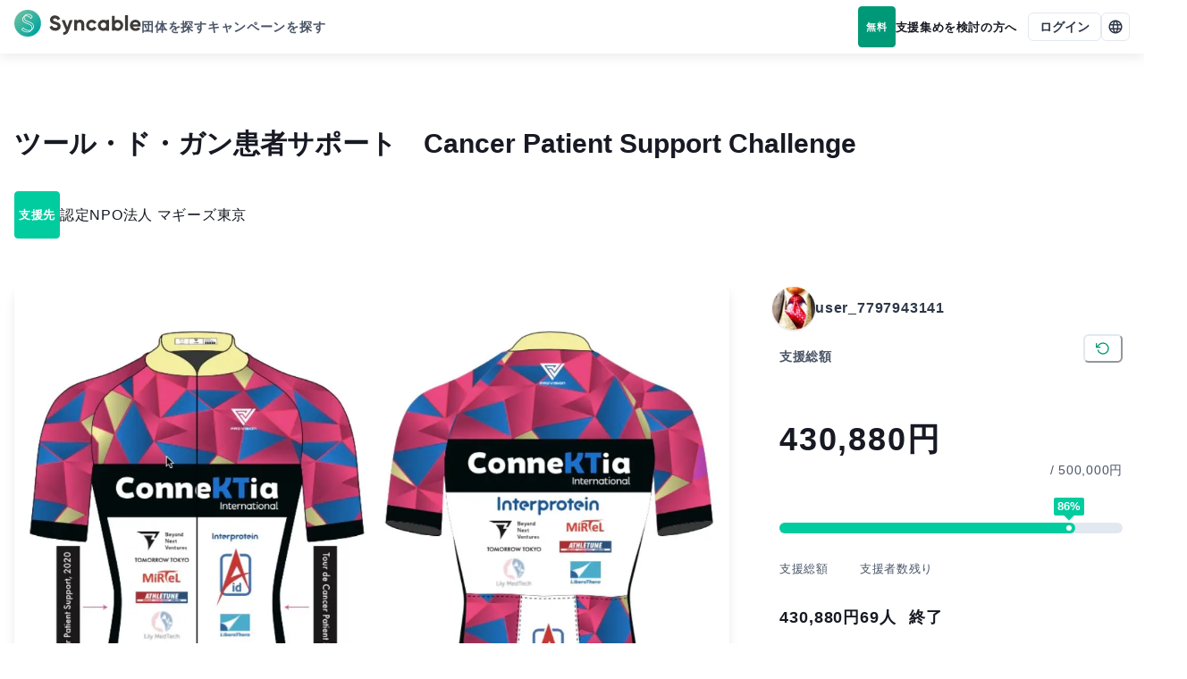

--- FILE ---
content_type: text/html; charset=utf-8
request_url: https://syncable.biz/campaign/901
body_size: 26607
content:
<!DOCTYPE html><html lang="ja"><head><meta charSet="utf-8"/><meta name="viewport" content="width=device-width"/><link rel="preconnect" href="https://api.syncable.biz" crossorigin="use-credentials"/><link rel="preload" href="/_next/static/media/logo.b134b50c.svg" as="image" fetchpriority="high"/><title>ツール・ド・ガン患者サポート　Cancer Patient Support Challenge</title><meta property="og:title" content="ツール・ド・ガン患者サポート　Cancer Patient Support Challenge"/><meta name="twitter:title" content="ツール・ド・ガン患者サポート　Cancer Patient Support Challenge"/><meta property="og:type" content="website"/><meta property="og:url" content="https://syncable.biz/campaign/901"/><meta property="og:image" content="https://storage.googleapis.com/syncable-app/campaign/visuals/9485718d55444e6da8ed369cbdbfd65a.jpg"/><meta name="twitter:card" content="summary_large_image"/><link rel="canonical" href="https://syncable.biz/campaign/901"/><link rel="preload" as="image" imageSrcSet="/_next/image?url=https%3A%2F%2Fstorage.googleapis.com%2Fsyncable-app%2Fcampaign%2Fvisuals%2F9485718d55444e6da8ed369cbdbfd65a.jpg&amp;w=640&amp;q=75 640w, /_next/image?url=https%3A%2F%2Fstorage.googleapis.com%2Fsyncable-app%2Fcampaign%2Fvisuals%2F9485718d55444e6da8ed369cbdbfd65a.jpg&amp;w=750&amp;q=75 750w, /_next/image?url=https%3A%2F%2Fstorage.googleapis.com%2Fsyncable-app%2Fcampaign%2Fvisuals%2F9485718d55444e6da8ed369cbdbfd65a.jpg&amp;w=828&amp;q=75 828w, /_next/image?url=https%3A%2F%2Fstorage.googleapis.com%2Fsyncable-app%2Fcampaign%2Fvisuals%2F9485718d55444e6da8ed369cbdbfd65a.jpg&amp;w=1080&amp;q=75 1080w, /_next/image?url=https%3A%2F%2Fstorage.googleapis.com%2Fsyncable-app%2Fcampaign%2Fvisuals%2F9485718d55444e6da8ed369cbdbfd65a.jpg&amp;w=1200&amp;q=75 1200w, /_next/image?url=https%3A%2F%2Fstorage.googleapis.com%2Fsyncable-app%2Fcampaign%2Fvisuals%2F9485718d55444e6da8ed369cbdbfd65a.jpg&amp;w=1920&amp;q=75 1920w, /_next/image?url=https%3A%2F%2Fstorage.googleapis.com%2Fsyncable-app%2Fcampaign%2Fvisuals%2F9485718d55444e6da8ed369cbdbfd65a.jpg&amp;w=2048&amp;q=75 2048w, /_next/image?url=https%3A%2F%2Fstorage.googleapis.com%2Fsyncable-app%2Fcampaign%2Fvisuals%2F9485718d55444e6da8ed369cbdbfd65a.jpg&amp;w=3840&amp;q=75 3840w" imageSizes="100vw" fetchpriority="high"/><meta name="next-head-count" content="13"/><noscript data-n-css=""></noscript><script defer="" nomodule="" src="/_next/static/chunks/polyfills-c67a75d1b6f99dc8.js"></script><script defer="" src="/_next/static/chunks/3457-1f0390a8cc88741e.js"></script><script defer="" src="/_next/static/chunks/8637.9038f6fcee44e9b9.js"></script><script defer="" src="/_next/static/chunks/8878.6061dd6e81674525.js"></script><script defer="" src="/_next/static/chunks/6062-88fbb54d0c849df8.js"></script><script defer="" src="/_next/static/chunks/5373-2391ebc31cd40f34.js"></script><script defer="" src="/_next/static/chunks/2322.5d735986189029a4.js"></script><script defer="" src="/_next/static/chunks/4045.5ea20e1c45afb3b8.js"></script><script defer="" src="/_next/static/chunks/6074-0d2f8373bb378b47.js"></script><script defer="" src="/_next/static/chunks/6713.6f2e6c7331720d2a.js"></script><script defer="" src="/_next/static/chunks/8937.d20330cae4e85557.js"></script><script defer="" src="/_next/static/chunks/8989.4737b8fd30f4e4cc.js"></script><script defer="" src="/_next/static/chunks/3176.f74052b53372ad1a.js"></script><script src="/_next/static/chunks/webpack-7c40de41d4e97809.js" defer=""></script><script src="/_next/static/chunks/framework-d02b993bf35a9e62.js" defer=""></script><script src="/_next/static/chunks/main-d30ba3adebda0dae.js" defer=""></script><script src="/_next/static/chunks/pages/_app-0419316058037f52.js" defer=""></script><script src="/_next/static/chunks/41155975-a5be1d0ef018b4fa.js" defer=""></script><script src="/_next/static/chunks/3a17f596-23150a0e40c36b9a.js" defer=""></script><script src="/_next/static/chunks/8100-954a4c8cb32ef2ad.js" defer=""></script><script src="/_next/static/chunks/7893-44f0aacca4439192.js" defer=""></script><script src="/_next/static/chunks/2179-1be51ac0853b6d94.js" defer=""></script><script src="/_next/static/chunks/1208-77af5eba9ffe2ab4.js" defer=""></script><script src="/_next/static/chunks/4874-0fd603e038e52e28.js" defer=""></script><script src="/_next/static/chunks/5906-4294aa60ac69821b.js" defer=""></script><script src="/_next/static/chunks/2290-7ed27e3ca7c5f02e.js" defer=""></script><script src="/_next/static/chunks/pages/campaign/%5B...path%5D-8201f70ed7e501c3.js" defer=""></script><script src="/_next/static/VlIcNKy83MF8bWppBZMwv/_buildManifest.js" defer=""></script><script src="/_next/static/VlIcNKy83MF8bWppBZMwv/_ssgManifest.js" defer=""></script><style id="__jsx-83153504">#nprogress{pointer-events:none;position:fixed;z-index:9999}#nprogress .bar{background:#00cc9f;position:fixed;z-index:9999;top:0;left:0;width:100%;height:4px}#nprogress .peg{display:block;position:absolute;right:0px;width:100px;height:100%;-webkit-box-shadow:0 0 20px #00cc9f,0 0 10px #00cc9f;-moz-box-shadow:0 0 20px #00cc9f,0 0 10px #00cc9f;box-shadow:0 0 20px #00cc9f,0 0 10px #00cc9f;opacity:1;-webkit-transform:rotate(3deg)translate(0px,-8px);-ms-transform:rotate(3deg)translate(0px,-8px);-moz-transform:rotate(3deg)translate(0px,-8px);-o-transform:rotate(3deg)translate(0px,-8px);transform:rotate(3deg)translate(0px,-8px)}#nprogress .spinner{display:block;position:fixed;z-index:9999;top:15px;right:15px}#nprogress .spinner-icon{width:18px;height:18px;-webkit-box-sizing:border-box;-moz-box-sizing:border-box;box-sizing:border-box;border:solid 2px transparent;border-top-color:#009977;border-left-color:#009977;-webkit-border-radius:50%;-moz-border-radius:50%;border-radius:50%;-webkit-animation:nprogress-spinner 400ms linear infinite;-moz-animation:nprogress-spinner 400ms linear infinite;-o-animation:nprogress-spinner 400ms linear infinite;animation:nprogress-spinner 400ms linear infinite}.nprogress-custom-parent{overflow:hidden;position:relative}.nprogress-custom-parent #nprogress .spinner,.nprogress-custom-parent #nprogress .bar{position:absolute}@-webkit-keyframes nprogress-spinner{0%{-webkit-transform:rotate(0deg)}100%{-webkit-transform:rotate(360deg)}}@-webkit-keyframes nprogress-spinner{0%{-webkit-transform:rotate(0deg);transform:rotate(0deg)}100%{-webkit-transform:rotate(360deg);transform:rotate(360deg)}}@-moz-keyframes nprogress-spinner{0%{-moz-transform:rotate(0deg);transform:rotate(0deg)}100%{-moz-transform:rotate(360deg);transform:rotate(360deg)}}@-o-keyframes nprogress-spinner{0%{-o-transform:rotate(0deg);transform:rotate(0deg)}100%{-o-transform:rotate(360deg);transform:rotate(360deg)}}@keyframes nprogress-spinner{0%{-webkit-transform:rotate(0deg);-moz-transform:rotate(0deg);-o-transform:rotate(0deg);transform:rotate(0deg)}100%{-webkit-transform:rotate(360deg);-moz-transform:rotate(360deg);-o-transform:rotate(360deg);transform:rotate(360deg)}}</style><style id="__jsx-1e11225f0bcfef5a">.grecaptcha-badge{visibility:hidden}</style><style id="__jsx-de65a20a727d4c94">#nav-bar #nav-bar-link-logo>span{vertical-align:middle}</style><style id="__jsx-c743ac9a18a8efaa">.__html-renderer-container *{word-break:break-word}.__html-renderer-container>*{margin-bottom:1rem}.__html-renderer-container ul,.__html-renderer-container ol{padding-left:1.5rem}.__html-renderer-container>ul>li,.__html-renderer-container>ol>li{margin-bottom:1rem}</style></head><body><div id="__next"><style data-emotion="css-global 1sao32q">:host,:root,[data-theme]{--chakra-ring-inset:var(--chakra-empty,/*!*/ /*!*/);--chakra-ring-offset-width:0px;--chakra-ring-offset-color:#fff;--chakra-ring-color:rgba(66, 153, 225, 0.6);--chakra-ring-offset-shadow:0 0 #0000;--chakra-ring-shadow:0 0 #0000;--chakra-space-x-reverse:0;--chakra-space-y-reverse:0;--chakra-colors-transparent:transparent;--chakra-colors-current:currentColor;--chakra-colors-black:#021204;--chakra-colors-white:#ffffff;--chakra-colors-whiteAlpha-50:rgba(255, 255, 255, 0.04);--chakra-colors-whiteAlpha-100:rgba(255, 255, 255, 0.06);--chakra-colors-whiteAlpha-200:rgba(255, 255, 255, 0.08);--chakra-colors-whiteAlpha-300:rgba(255, 255, 255, 0.16);--chakra-colors-whiteAlpha-400:rgba(255, 255, 255, 0.24);--chakra-colors-whiteAlpha-500:rgba(255, 255, 255, 0.36);--chakra-colors-whiteAlpha-600:rgba(255, 255, 255, 0.48);--chakra-colors-whiteAlpha-700:rgba(255, 255, 255, 0.64);--chakra-colors-whiteAlpha-800:rgba(255, 255, 255, 0.80);--chakra-colors-whiteAlpha-900:rgba(255, 255, 255, 0.92);--chakra-colors-blackAlpha-50:rgba(0, 0, 0, 0.04);--chakra-colors-blackAlpha-100:rgba(0, 0, 0, 0.06);--chakra-colors-blackAlpha-200:rgba(0, 0, 0, 0.08);--chakra-colors-blackAlpha-300:rgba(0, 0, 0, 0.16);--chakra-colors-blackAlpha-400:rgba(0, 0, 0, 0.24);--chakra-colors-blackAlpha-500:rgba(0, 0, 0, 0.36);--chakra-colors-blackAlpha-600:rgba(0, 0, 0, 0.48);--chakra-colors-blackAlpha-700:rgba(0, 0, 0, 0.64);--chakra-colors-blackAlpha-800:rgba(0, 0, 0, 0.80);--chakra-colors-blackAlpha-900:rgba(0, 0, 0, 0.92);--chakra-colors-gray-50:#f7fafc;--chakra-colors-gray-100:#edf2f7;--chakra-colors-gray-200:#e2e8f0;--chakra-colors-gray-300:#cbd5e0;--chakra-colors-gray-400:#a0aec0;--chakra-colors-gray-500:#718096;--chakra-colors-gray-600:#4a5568;--chakra-colors-gray-700:#2d3748;--chakra-colors-gray-800:#1a202c;--chakra-colors-gray-900:#171923;--chakra-colors-red-50:#fff5f5;--chakra-colors-red-100:#fed7d7;--chakra-colors-red-200:#feb2b2;--chakra-colors-red-300:#fc8181;--chakra-colors-red-400:#f56565;--chakra-colors-red-500:#e53e3e;--chakra-colors-red-600:#c53030;--chakra-colors-red-700:#9b2c2c;--chakra-colors-red-800:#822727;--chakra-colors-red-900:#63171b;--chakra-colors-orange-50:#fffaf0;--chakra-colors-orange-100:#feebc8;--chakra-colors-orange-200:#fbd38d;--chakra-colors-orange-300:#f6ad55;--chakra-colors-orange-400:#ed8936;--chakra-colors-orange-500:#dd6b20;--chakra-colors-orange-600:#c05621;--chakra-colors-orange-700:#9c4221;--chakra-colors-orange-800:#7b341e;--chakra-colors-orange-900:#652b19;--chakra-colors-yellow-50:#fffff0;--chakra-colors-yellow-100:#fefcbf;--chakra-colors-yellow-200:#faf089;--chakra-colors-yellow-300:#f6e05e;--chakra-colors-yellow-400:#ecc94b;--chakra-colors-yellow-500:#d69e2e;--chakra-colors-yellow-600:#b7791f;--chakra-colors-yellow-700:#975a16;--chakra-colors-yellow-800:#744210;--chakra-colors-yellow-900:#5f370e;--chakra-colors-green-50:#f0fff4;--chakra-colors-green-100:#c6f6d5;--chakra-colors-green-200:#9ae6b4;--chakra-colors-green-300:#68d391;--chakra-colors-green-400:#48bb78;--chakra-colors-green-500:#38a169;--chakra-colors-green-600:#2f855a;--chakra-colors-green-700:#276749;--chakra-colors-green-800:#22543d;--chakra-colors-green-900:#1c4532;--chakra-colors-teal-50:#e6fffa;--chakra-colors-teal-100:#b2f5ea;--chakra-colors-teal-200:#81e6d9;--chakra-colors-teal-300:#4fd1c5;--chakra-colors-teal-400:#38b2ac;--chakra-colors-teal-500:#319795;--chakra-colors-teal-600:#2c7a7b;--chakra-colors-teal-700:#285e61;--chakra-colors-teal-800:#234e52;--chakra-colors-teal-900:#1d4044;--chakra-colors-blue-50:#ebf8ff;--chakra-colors-blue-100:#bee3f8;--chakra-colors-blue-200:#90cdf4;--chakra-colors-blue-300:#63b3ed;--chakra-colors-blue-400:#4299e1;--chakra-colors-blue-500:#3182ce;--chakra-colors-blue-600:#2b6cb0;--chakra-colors-blue-700:#2c5282;--chakra-colors-blue-800:#2a4365;--chakra-colors-blue-900:#1A365D;--chakra-colors-cyan-50:#edfdfd;--chakra-colors-cyan-100:#c4f1f9;--chakra-colors-cyan-200:#9decf9;--chakra-colors-cyan-300:#76e4f7;--chakra-colors-cyan-400:#0bc5ea;--chakra-colors-cyan-500:#00b5d8;--chakra-colors-cyan-600:#00a3c4;--chakra-colors-cyan-700:#0987a0;--chakra-colors-cyan-800:#086f83;--chakra-colors-cyan-900:#065666;--chakra-colors-purple-50:#faf5ff;--chakra-colors-purple-100:#e9d8fd;--chakra-colors-purple-200:#d6bcfa;--chakra-colors-purple-300:#b794f4;--chakra-colors-purple-400:#9f7aea;--chakra-colors-purple-500:#805ad5;--chakra-colors-purple-600:#6b46c1;--chakra-colors-purple-700:#553c9a;--chakra-colors-purple-800:#44337a;--chakra-colors-purple-900:#322659;--chakra-colors-pink-50:#fff5f7;--chakra-colors-pink-100:#fed7e2;--chakra-colors-pink-200:#fbb6ce;--chakra-colors-pink-300:#f687b3;--chakra-colors-pink-400:#ed64a6;--chakra-colors-pink-500:#d53f8c;--chakra-colors-pink-600:#b83280;--chakra-colors-pink-700:#97266d;--chakra-colors-pink-800:#702459;--chakra-colors-pink-900:#521b41;--chakra-colors-linkedin-50:#E8F4F9;--chakra-colors-linkedin-100:#CFEDFB;--chakra-colors-linkedin-200:#9BDAF3;--chakra-colors-linkedin-300:#68C7EC;--chakra-colors-linkedin-400:#34B3E4;--chakra-colors-linkedin-500:#00A0DC;--chakra-colors-linkedin-600:#008CC9;--chakra-colors-linkedin-700:#0077B5;--chakra-colors-linkedin-800:#005E93;--chakra-colors-linkedin-900:#004471;--chakra-colors-facebook-50:#E8F4F9;--chakra-colors-facebook-100:#D9DEE9;--chakra-colors-facebook-200:#B7C2DA;--chakra-colors-facebook-300:#6482C0;--chakra-colors-facebook-400:#4267B2;--chakra-colors-facebook-500:#385898;--chakra-colors-facebook-600:#314E89;--chakra-colors-facebook-700:#29487D;--chakra-colors-facebook-800:#223B67;--chakra-colors-facebook-900:#1E355B;--chakra-colors-messenger-50:#D0E6FF;--chakra-colors-messenger-100:#B9DAFF;--chakra-colors-messenger-200:#A2CDFF;--chakra-colors-messenger-300:#7AB8FF;--chakra-colors-messenger-400:#2E90FF;--chakra-colors-messenger-500:#0078FF;--chakra-colors-messenger-600:#0063D1;--chakra-colors-messenger-700:#0052AC;--chakra-colors-messenger-800:#003C7E;--chakra-colors-messenger-900:#002C5C;--chakra-colors-whatsapp-50:#dffeec;--chakra-colors-whatsapp-100:#b9f5d0;--chakra-colors-whatsapp-200:#90edb3;--chakra-colors-whatsapp-300:#65e495;--chakra-colors-whatsapp-400:#3cdd78;--chakra-colors-whatsapp-500:#22c35e;--chakra-colors-whatsapp-600:#179848;--chakra-colors-whatsapp-700:#0c6c33;--chakra-colors-whatsapp-800:#01421c;--chakra-colors-whatsapp-900:#001803;--chakra-colors-twitter-50:#E5F4FD;--chakra-colors-twitter-100:#C8E9FB;--chakra-colors-twitter-200:#A8DCFA;--chakra-colors-twitter-300:#83CDF7;--chakra-colors-twitter-400:#57BBF5;--chakra-colors-twitter-500:#1DA1F2;--chakra-colors-twitter-600:#1A94DA;--chakra-colors-twitter-700:#1681BF;--chakra-colors-twitter-800:#136B9E;--chakra-colors-twitter-900:#0D4D71;--chakra-colors-telegram-50:#E3F2F9;--chakra-colors-telegram-100:#C5E4F3;--chakra-colors-telegram-200:#A2D4EC;--chakra-colors-telegram-300:#7AC1E4;--chakra-colors-telegram-400:#47A9DA;--chakra-colors-telegram-500:#0088CC;--chakra-colors-telegram-600:#007AB8;--chakra-colors-telegram-700:#006BA1;--chakra-colors-telegram-800:#005885;--chakra-colors-telegram-900:#003F5E;--chakra-colors-brand-50:#f2fcfa;--chakra-colors-brand-100:#b8ffef;--chakra-colors-brand-200:#8affe5;--chakra-colors-brand-300:#5cffdb;--chakra-colors-brand-400:#00ffc7;--chakra-colors-brand-500:#00cc9f;--chakra-colors-brand-600:#009977;--chakra-colors-brand-700:#006650;--chakra-colors-brand-800:#003328;--chakra-colors-brand-900:#001b13;--chakra-borders-none:0;--chakra-borders-1px:1px solid;--chakra-borders-2px:2px solid;--chakra-borders-4px:4px solid;--chakra-borders-8px:8px solid;--chakra-fonts-heading:-apple-system,BlinkMacSystemFont,"Segoe UI","Roboto","Hiragino Sans","Yu Gothic","Noto Sans CJK JP",sans-serif,"Apple Color Emoji","Segoe UI Emoji","Segoe UI Symbol","Noto Sans Emoji";--chakra-fonts-body:-apple-system,BlinkMacSystemFont,"Segoe UI","Roboto","Hiragino Sans","Yu Gothic","Noto Sans CJK JP",sans-serif,"Apple Color Emoji","Segoe UI Emoji","Segoe UI Symbol","Noto Sans Emoji";--chakra-fonts-mono:"SFMono-Regular","Courier New","Menlo","Consolas",monospace;--chakra-fontSizes-3xs:0.6rem;--chakra-fontSizes-2xs:0.7rem;--chakra-fontSizes-xs:0.8rem;--chakra-fontSizes-sm:0.9rem;--chakra-fontSizes-md:1rem;--chakra-fontSizes-lg:1.125rem;--chakra-fontSizes-xl:1.25rem;--chakra-fontSizes-2xl:1.5rem;--chakra-fontSizes-3xl:1.875rem;--chakra-fontSizes-4xl:2.25rem;--chakra-fontSizes-5xl:3rem;--chakra-fontSizes-6xl:3.75rem;--chakra-fontSizes-7xl:4.5rem;--chakra-fontSizes-8xl:6rem;--chakra-fontSizes-9xl:8rem;--chakra-fontWeights-hairline:100;--chakra-fontWeights-thin:200;--chakra-fontWeights-light:300;--chakra-fontWeights-normal:400;--chakra-fontWeights-medium:500;--chakra-fontWeights-semibold:600;--chakra-fontWeights-bold:700;--chakra-fontWeights-extrabold:800;--chakra-fontWeights-black:900;--chakra-letterSpacings-tighter:-0.05em;--chakra-letterSpacings-tight:-0.025em;--chakra-letterSpacings-normal:0.05em;--chakra-letterSpacings-wide:0.1em;--chakra-letterSpacings-wider:0.15em;--chakra-letterSpacings-widest:0.2em;--chakra-lineHeights-3:.75rem;--chakra-lineHeights-4:1rem;--chakra-lineHeights-5:1.25rem;--chakra-lineHeights-6:1.5rem;--chakra-lineHeights-7:1.75rem;--chakra-lineHeights-8:2rem;--chakra-lineHeights-9:2.25rem;--chakra-lineHeights-10:2.5rem;--chakra-lineHeights-normal:normal;--chakra-lineHeights-none:1;--chakra-lineHeights-shorter:1.25;--chakra-lineHeights-short:1.375;--chakra-lineHeights-base:1.65;--chakra-lineHeights-tall:1.75;--chakra-lineHeights-taller:2;--chakra-radii-none:0;--chakra-radii-sm:0.125rem;--chakra-radii-base:0.25rem;--chakra-radii-md:0.375rem;--chakra-radii-lg:0.5rem;--chakra-radii-xl:0.75rem;--chakra-radii-2xl:1rem;--chakra-radii-3xl:1.5rem;--chakra-radii-full:9999px;--chakra-space-1:0.25rem;--chakra-space-2:0.5rem;--chakra-space-3:0.75rem;--chakra-space-4:1rem;--chakra-space-5:1.25rem;--chakra-space-6:1.5rem;--chakra-space-7:1.75rem;--chakra-space-8:2rem;--chakra-space-9:2.25rem;--chakra-space-10:2.5rem;--chakra-space-12:3rem;--chakra-space-14:3.5rem;--chakra-space-16:4rem;--chakra-space-18:4.5rem;--chakra-space-20:5rem;--chakra-space-22:5.5rem;--chakra-space-24:6rem;--chakra-space-28:7rem;--chakra-space-32:8rem;--chakra-space-36:9rem;--chakra-space-40:10rem;--chakra-space-44:11rem;--chakra-space-48:12rem;--chakra-space-52:13rem;--chakra-space-56:14rem;--chakra-space-60:15rem;--chakra-space-64:16rem;--chakra-space-72:18rem;--chakra-space-80:20rem;--chakra-space-96:24rem;--chakra-space-px:1px;--chakra-space-0-5:0.125rem;--chakra-space-1-5:0.375rem;--chakra-space-2-5:0.625rem;--chakra-space-3-5:0.875rem;--chakra-space-navBar:3.75rem;--chakra-space-0-25:0.0625rem;--chakra-space-0-75:0.1875rem;--chakra-space-4-5:1.125rem;--chakra-shadows-xs:0 0 0 1px rgba(0, 0, 0, 0.05);--chakra-shadows-sm:0 1px 2px 0 rgba(0, 0, 0, 0.05);--chakra-shadows-base:0 1px 3px 0 rgba(0, 0, 0, 0.1),0 1px 2px 0 rgba(0, 0, 0, 0.06);--chakra-shadows-md:0 4px 6px -1px rgba(0, 0, 0, 0.1),0 2px 4px -1px rgba(0, 0, 0, 0.06);--chakra-shadows-lg:0 10px 15px -3px rgba(0, 0, 0, 0.1),0 4px 6px -2px rgba(0, 0, 0, 0.05);--chakra-shadows-xl:0 20px 25px -5px rgba(0, 0, 0, 0.1),0 10px 10px -5px rgba(0, 0, 0, 0.04);--chakra-shadows-2xl:0 25px 50px -12px rgba(0, 0, 0, 0.25);--chakra-shadows-outline:0 0 0 3px rgba(66, 153, 225, 0.6);--chakra-shadows-inner:inset 0 2px 4px 0 rgba(0,0,0,0.06);--chakra-shadows-none:none;--chakra-shadows-dark-lg:rgba(0, 0, 0, 0.1) 0px 0px 0px 1px,rgba(0, 0, 0, 0.2) 0px 5px 10px,rgba(0, 0, 0, 0.4) 0px 15px 40px;--chakra-shadows-navBar:0px 4px 12px rgba(0, 0, 0, 0.08);--chakra-shadows-toolBar:0px -4px 12px rgba(0, 0, 0, 0.04);--chakra-sizes-1:0.25rem;--chakra-sizes-2:0.5rem;--chakra-sizes-3:0.75rem;--chakra-sizes-4:1rem;--chakra-sizes-5:1.25rem;--chakra-sizes-6:1.5rem;--chakra-sizes-7:1.75rem;--chakra-sizes-8:2rem;--chakra-sizes-9:2.25rem;--chakra-sizes-10:2.5rem;--chakra-sizes-12:3rem;--chakra-sizes-14:3.5rem;--chakra-sizes-16:4rem;--chakra-sizes-18:4.5rem;--chakra-sizes-20:5rem;--chakra-sizes-22:5.5rem;--chakra-sizes-24:6rem;--chakra-sizes-28:7rem;--chakra-sizes-32:8rem;--chakra-sizes-36:9rem;--chakra-sizes-40:10rem;--chakra-sizes-44:11rem;--chakra-sizes-48:12rem;--chakra-sizes-52:13rem;--chakra-sizes-56:14rem;--chakra-sizes-60:15rem;--chakra-sizes-64:16rem;--chakra-sizes-72:18rem;--chakra-sizes-80:20rem;--chakra-sizes-96:24rem;--chakra-sizes-px:1px;--chakra-sizes-0-5:0.125rem;--chakra-sizes-1-5:0.375rem;--chakra-sizes-2-5:0.625rem;--chakra-sizes-3-5:0.875rem;--chakra-sizes-max:max-content;--chakra-sizes-min:min-content;--chakra-sizes-full:100%;--chakra-sizes-3xs:14rem;--chakra-sizes-2xs:16rem;--chakra-sizes-xs:20rem;--chakra-sizes-sm:24rem;--chakra-sizes-md:28rem;--chakra-sizes-lg:32rem;--chakra-sizes-xl:36rem;--chakra-sizes-2xl:42rem;--chakra-sizes-3xl:48rem;--chakra-sizes-4xl:56rem;--chakra-sizes-5xl:64rem;--chakra-sizes-6xl:72rem;--chakra-sizes-7xl:80rem;--chakra-sizes-8xl:90rem;--chakra-sizes-prose:60ch;--chakra-sizes-container-sm:640px;--chakra-sizes-container-md:768px;--chakra-sizes-container-lg:1024px;--chakra-sizes-container-xl:1280px;--chakra-sizes-navBar:3.75rem;--chakra-sizes-0-25:0.0625rem;--chakra-sizes-0-75:0.1875rem;--chakra-sizes-4-5:1.125rem;--chakra-zIndices-hide:-1;--chakra-zIndices-auto:auto;--chakra-zIndices-base:0;--chakra-zIndices-docked:10;--chakra-zIndices-dropdown:1000;--chakra-zIndices-sticky:1100;--chakra-zIndices-banner:1200;--chakra-zIndices-overlay:1300;--chakra-zIndices-modal:1400;--chakra-zIndices-popover:1500;--chakra-zIndices-skipLink:1600;--chakra-zIndices-toast:1700;--chakra-zIndices-tooltip:1800;--chakra-zIndices-tabBar:4;--chakra-zIndices-navBar:5;--chakra-zIndices-progressBar:9999;--chakra-transition-property-common:background-color,border-color,color,fill,stroke,opacity,box-shadow,transform;--chakra-transition-property-colors:background-color,border-color,color,fill,stroke;--chakra-transition-property-dimensions:width,height;--chakra-transition-property-position:left,right,top,bottom;--chakra-transition-property-background:background-color,background-image,background-position;--chakra-transition-easing-ease-in:cubic-bezier(0.4, 0, 1, 1);--chakra-transition-easing-ease-out:cubic-bezier(0, 0, 0.2, 1);--chakra-transition-easing-ease-in-out:cubic-bezier(0.4, 0, 0.2, 1);--chakra-transition-duration-ultra-fast:50ms;--chakra-transition-duration-faster:100ms;--chakra-transition-duration-fast:150ms;--chakra-transition-duration-normal:200ms;--chakra-transition-duration-slow:300ms;--chakra-transition-duration-slower:400ms;--chakra-transition-duration-ultra-slow:500ms;--chakra-blur-none:0;--chakra-blur-sm:4px;--chakra-blur-base:8px;--chakra-blur-md:12px;--chakra-blur-lg:16px;--chakra-blur-xl:24px;--chakra-blur-2xl:40px;--chakra-blur-3xl:64px;--chakra-breakpoints-base:0em;--chakra-breakpoints-sm:30em;--chakra-breakpoints-md:48em;--chakra-breakpoints-lg:62em;--chakra-breakpoints-xl:80em;--chakra-breakpoints-2xl:96em;}.chakra-ui-light :host:not([data-theme]),.chakra-ui-light :root:not([data-theme]),.chakra-ui-light [data-theme]:not([data-theme]),[data-theme=light] :host:not([data-theme]),[data-theme=light] :root:not([data-theme]),[data-theme=light] [data-theme]:not([data-theme]),:host[data-theme=light],:root[data-theme=light],[data-theme][data-theme=light]{--chakra-colors-chakra-body-text:var(--chakra-colors-gray-800);--chakra-colors-chakra-body-bg:var(--chakra-colors-white);--chakra-colors-chakra-border-color:var(--chakra-colors-gray-200);--chakra-colors-chakra-inverse-text:var(--chakra-colors-white);--chakra-colors-chakra-subtle-bg:var(--chakra-colors-gray-100);--chakra-colors-chakra-subtle-text:var(--chakra-colors-gray-600);--chakra-colors-chakra-placeholder-color:var(--chakra-colors-gray-500);}.chakra-ui-dark :host:not([data-theme]),.chakra-ui-dark :root:not([data-theme]),.chakra-ui-dark [data-theme]:not([data-theme]),[data-theme=dark] :host:not([data-theme]),[data-theme=dark] :root:not([data-theme]),[data-theme=dark] [data-theme]:not([data-theme]),:host[data-theme=dark],:root[data-theme=dark],[data-theme][data-theme=dark]{--chakra-colors-chakra-body-text:var(--chakra-colors-whiteAlpha-900);--chakra-colors-chakra-body-bg:var(--chakra-colors-gray-800);--chakra-colors-chakra-border-color:var(--chakra-colors-whiteAlpha-300);--chakra-colors-chakra-inverse-text:var(--chakra-colors-gray-800);--chakra-colors-chakra-subtle-bg:var(--chakra-colors-gray-700);--chakra-colors-chakra-subtle-text:var(--chakra-colors-gray-400);--chakra-colors-chakra-placeholder-color:var(--chakra-colors-whiteAlpha-400);}</style><style data-emotion="css-global fubdgu">html{line-height:1.5;-webkit-text-size-adjust:100%;font-family:system-ui,sans-serif;-webkit-font-smoothing:antialiased;text-rendering:optimizeLegibility;-moz-osx-font-smoothing:grayscale;touch-action:manipulation;}body{position:relative;min-height:100%;margin:0;font-feature-settings:"kern";}:where(*, *::before, *::after){border-width:0;border-style:solid;box-sizing:border-box;word-wrap:break-word;}main{display:block;}hr{border-top-width:1px;box-sizing:content-box;height:0;overflow:visible;}:where(pre, code, kbd,samp){font-family:SFMono-Regular,Menlo,Monaco,Consolas,monospace;font-size:1em;}a{background-color:transparent;color:inherit;-webkit-text-decoration:inherit;text-decoration:inherit;}abbr[title]{border-bottom:none;-webkit-text-decoration:underline;text-decoration:underline;-webkit-text-decoration:underline dotted;-webkit-text-decoration:underline dotted;text-decoration:underline dotted;}:where(b, strong){font-weight:bold;}small{font-size:80%;}:where(sub,sup){font-size:75%;line-height:0;position:relative;vertical-align:baseline;}sub{bottom:-0.25em;}sup{top:-0.5em;}img{border-style:none;}:where(button, input, optgroup, select, textarea){font-family:inherit;font-size:100%;line-height:1.15;margin:0;}:where(button, input){overflow:visible;}:where(button, select){text-transform:none;}:where(
          button::-moz-focus-inner,
          [type="button"]::-moz-focus-inner,
          [type="reset"]::-moz-focus-inner,
          [type="submit"]::-moz-focus-inner
        ){border-style:none;padding:0;}fieldset{padding:0.35em 0.75em 0.625em;}legend{box-sizing:border-box;color:inherit;display:table;max-width:100%;padding:0;white-space:normal;}progress{vertical-align:baseline;}textarea{overflow:auto;}:where([type="checkbox"], [type="radio"]){box-sizing:border-box;padding:0;}input[type="number"]::-webkit-inner-spin-button,input[type="number"]::-webkit-outer-spin-button{-webkit-appearance:none!important;}input[type="number"]{-moz-appearance:textfield;}input[type="search"]{-webkit-appearance:textfield;outline-offset:-2px;}input[type="search"]::-webkit-search-decoration{-webkit-appearance:none!important;}::-webkit-file-upload-button{-webkit-appearance:button;font:inherit;}details{display:block;}summary{display:-webkit-box;display:-webkit-list-item;display:-ms-list-itembox;display:list-item;}template{display:none;}[hidden]{display:none!important;}:where(
          blockquote,
          dl,
          dd,
          h1,
          h2,
          h3,
          h4,
          h5,
          h6,
          hr,
          figure,
          p,
          pre
        ){margin:0;}button{background:transparent;padding:0;}fieldset{margin:0;padding:0;}:where(ol, ul){margin:0;padding:0;}textarea{resize:vertical;}:where(button, [role="button"]){cursor:pointer;}button::-moz-focus-inner{border:0!important;}table{border-collapse:collapse;}:where(h1, h2, h3, h4, h5, h6){font-size:inherit;font-weight:inherit;}:where(button, input, optgroup, select, textarea){padding:0;line-height:inherit;color:inherit;}:where(img, svg, video, canvas, audio, iframe, embed, object){display:block;}:where(img, video){max-width:100%;height:auto;}[data-js-focus-visible] :focus:not([data-focus-visible-added]):not(
          [data-focus-visible-disabled]
        ){outline:none;box-shadow:none;}select::-ms-expand{display:none;}:root,:host{--chakra-vh:100vh;}@supports (height: -webkit-fill-available){:root,:host{--chakra-vh:-webkit-fill-available;}}@supports (height: -moz-fill-available){:root,:host{--chakra-vh:-moz-fill-available;}}@supports (height: 100dvh){:root,:host{--chakra-vh:100dvh;}}</style><style data-emotion="css-global 1cgn62j">body{font-family:var(--chakra-fonts-body);color:var(--chakra-colors-chakra-body-text);background:var(--chakra-colors-chakra-body-bg);transition-property:background-color;transition-duration:var(--chakra-transition-duration-normal);line-height:var(--chakra-lineHeights-base);}*::-webkit-input-placeholder{color:var(--chakra-colors-chakra-placeholder-color);}*::-moz-placeholder{color:var(--chakra-colors-chakra-placeholder-color);}*:-ms-input-placeholder{color:var(--chakra-colors-chakra-placeholder-color);}*::placeholder{color:var(--chakra-colors-chakra-placeholder-color);}*,*::before,::after{border-color:var(--chakra-colors-chakra-border-color);}</style><script id="chakra-script">!(function(){try{var a=function(c){var v="(prefers-color-scheme: dark)",h=window.matchMedia(v).matches?"dark":"light",r=c==="system"?h:c,o=document.documentElement,s=document.body,l="chakra-ui-light",d="chakra-ui-dark",i=r==="dark";return s.classList.add(i?d:l),s.classList.remove(i?l:d),o.style.colorScheme=r,o.dataset.theme=r,r},n=a,m="light",e="chakra-ui-color-mode",t=localStorage.getItem(e);t?a(t):localStorage.setItem(e,a(m))}catch(a){}})();</script><style data-emotion="css 15f7paq">.css-15f7paq{display:-webkit-box;display:-webkit-flex;display:-ms-flexbox;display:flex;-webkit-align-items:stretch;-webkit-box-align:stretch;-ms-flex-align:stretch;align-items:stretch;-webkit-flex-direction:column;-ms-flex-direction:column;flex-direction:column;gap:0px;min-height:100dvh;}</style><div class="chakra-stack css-15f7paq"><style data-emotion="css 45w941">.css-45w941{display:-webkit-box;display:-webkit-flex;display:-ms-flexbox;display:flex;-webkit-align-items:center;-webkit-box-align:center;-ms-flex-align:center;align-items:center;-webkit-box-pack:justify;-webkit-justify-content:space-between;justify-content:space-between;-webkit-flex-direction:row;-ms-flex-direction:row;flex-direction:row;gap:0.5rem;position:fixed;top:0px;left:0px;right:0px;z-index:var(--chakra-zIndices-navBar);height:var(--chakra-sizes-navBar);-webkit-padding-start:var(--chakra-space-4);padding-inline-start:var(--chakra-space-4);-webkit-padding-end:var(--chakra-space-4);padding-inline-end:var(--chakra-space-4);background-color:var(--chakra-colors-white);box-shadow:var(--chakra-shadows-navBar);-webkit-transform:translateY(0);-moz-transform:translateY(0);-ms-transform:translateY(0);transform:translateY(0);transition-property:var(--chakra-transition-property-common);transition-duration:var(--chakra-transition-duration-fast);transition-timing-function:var(--chakra-transition-easing-ease-in-out);}</style><nav class="chakra-stack css-45w941" aria-label="グローバルナビゲーション" id="nav-bar"><style data-emotion="css 1uq4rie">.css-1uq4rie{display:-webkit-box;display:-webkit-flex;display:-ms-flexbox;display:flex;-webkit-align-items:center;-webkit-box-align:center;-ms-flex-align:center;align-items:center;-webkit-flex-direction:row;-ms-flex-direction:row;flex-direction:row;gap:var(--chakra-space-8);}@media screen and (min-width: 62em){.css-1uq4rie{gap:var(--chakra-space-16);}}</style><div class="chakra-stack css-1uq4rie"><style data-emotion="css 1n8z5xr">.css-1n8z5xr{transition-property:var(--chakra-transition-property-common);transition-duration:var(--chakra-transition-duration-fast);transition-timing-function:var(--chakra-transition-easing-ease-out);cursor:pointer;-webkit-text-decoration:none;text-decoration:none;outline:2px solid transparent;outline-offset:2px;font-size:var(--chakra-fontSizes-sm);color:var(--chakra-colors-gray-900);word-break:break-word;}.css-1n8z5xr:hover,.css-1n8z5xr[data-hover]{-webkit-text-decoration:underline;text-decoration:underline;}.css-1n8z5xr:focus-visible,.css-1n8z5xr[data-focus-visible]{box-shadow:var(--chakra-shadows-outline);}@media screen and (min-width: 30em){.css-1n8z5xr{font-size:var(--chakra-fontSizes-sm);}}@media screen and (min-width: 48em){.css-1n8z5xr{font-size:var(--chakra-fontSizes-md);}}</style><a class="chakra-link css-1n8z5xr" id="nav-bar-link-logo" href="/"><img alt="Syncable Logo Image" fetchpriority="high" width="1024" height="216" decoding="async" data-nimg="1" style="color:transparent;width:142.22222222222223px;height:30px" src="/_next/static/media/logo.b134b50c.svg"/></a><style data-emotion="css ypot5q">.css-ypot5q{display:none;-webkit-align-items:center;-webkit-box-align:center;-ms-flex-align:center;align-items:center;-webkit-flex-direction:row;-ms-flex-direction:row;flex-direction:row;gap:var(--chakra-space-4);}@media screen and (min-width: 62em){.css-ypot5q{display:-webkit-box;display:-webkit-flex;display:-ms-flexbox;display:flex;gap:var(--chakra-space-8);}}</style><div class="chakra-stack css-ypot5q"><a class="chakra-link css-1n8z5xr" href="/explore/associate/social-challenge"><style data-emotion="css 9u4zba">.css-9u4zba{letter-spacing:var(--chakra-letterSpacings-normal);font-size:var(--chakra-fontSizes-xs);color:var(--chakra-colors-gray-600);font-weight:var(--chakra-fontWeights-semibold);}@media screen and (min-width: 62em){.css-9u4zba{font-size:var(--chakra-fontSizes-sm);}}</style><p class="chakra-text css-9u4zba">団体を探す</p></a><a class="chakra-link css-1n8z5xr" href="/campaign"><p class="chakra-text css-9u4zba">キャンペーンを探す</p></a></div></div><style data-emotion="css 1igwmid">.css-1igwmid{display:-webkit-box;display:-webkit-flex;display:-ms-flexbox;display:flex;-webkit-align-items:center;-webkit-box-align:center;-ms-flex-align:center;align-items:center;-webkit-flex-direction:row;-ms-flex-direction:row;flex-direction:row;gap:0.5rem;}</style><div class="chakra-stack css-1igwmid"><style data-emotion="css zg985e">.css-zg985e{display:-webkit-box;display:-webkit-flex;display:-ms-flexbox;display:flex;-webkit-align-items:center;-webkit-box-align:center;-ms-flex-align:center;align-items:center;-webkit-flex-direction:row;-ms-flex-direction:row;flex-direction:row;gap:var(--chakra-space-6);}</style><div class="chakra-stack css-zg985e"><style data-emotion="css 1me3pxc">.css-1me3pxc{transition-property:var(--chakra-transition-property-common);transition-duration:var(--chakra-transition-duration-fast);transition-timing-function:var(--chakra-transition-easing-ease-out);cursor:pointer;outline:2px solid transparent;outline-offset:2px;font-size:var(--chakra-fontSizes-sm);color:var(--chakra-colors-gray-900);word-break:break-word;-webkit-text-decoration:none;text-decoration:none;display:none;}.css-1me3pxc:focus-visible,.css-1me3pxc[data-focus-visible]{box-shadow:var(--chakra-shadows-outline);}@media screen and (min-width: 30em){.css-1me3pxc{font-size:var(--chakra-fontSizes-sm);}}@media screen and (min-width: 48em){.css-1me3pxc{font-size:var(--chakra-fontSizes-md);}}.css-1me3pxc:hover,.css-1me3pxc[data-hover]{-webkit-text-decoration:none;text-decoration:none;}</style><a target="_blank" class="chakra-link css-1me3pxc" href="https://service.syncable.biz/associate_top"><style data-emotion="css kznevx">.css-kznevx{-webkit-flex-direction:column;-ms-flex-direction:column;flex-direction:column;-webkit-padding-start:var(--chakra-space-3);padding-inline-start:var(--chakra-space-3);-webkit-padding-end:var(--chakra-space-3);padding-inline-end:var(--chakra-space-3);padding-top:var(--chakra-space-1-5);padding-bottom:var(--chakra-space-1-5);border-width:1px;border-radius:4px;display:none;}@media screen and (min-width: 62em){.css-kznevx{display:-webkit-box;display:-webkit-flex;display:-ms-flexbox;display:flex;}}.css-kznevx:hover,.css-kznevx[data-hover]{background-color:var(--chakra-colors-gray-100);}</style><div class="css-kznevx"><style data-emotion="css 1uodvt1">.css-1uodvt1{display:-webkit-box;display:-webkit-flex;display:-ms-flexbox;display:flex;-webkit-align-items:center;-webkit-box-align:center;-ms-flex-align:center;align-items:center;-webkit-flex-direction:row;-ms-flex-direction:row;flex-direction:row;gap:var(--chakra-space-2);}</style><div class="chakra-stack css-1uodvt1"><style data-emotion="css m316wa">.css-m316wa{display:-webkit-box;display:-webkit-flex;display:-ms-flexbox;display:flex;-webkit-align-items:center;-webkit-box-align:center;-ms-flex-align:center;align-items:center;-webkit-flex-direction:row;-ms-flex-direction:row;flex-direction:row;gap:var(--chakra-space-1);-webkit-padding-start:var(--chakra-space-2);padding-inline-start:var(--chakra-space-2);-webkit-padding-end:var(--chakra-space-2);padding-inline-end:var(--chakra-space-2);padding-top:var(--chakra-space-0-5);padding-bottom:var(--chakra-space-0-5);border-radius:var(--chakra-radii-base);border-width:1px;border-style:solid;-webkit-flex-shrink:0;-ms-flex-negative:0;flex-shrink:0;transition-property:var(--chakra-transition-property-common);transition-duration:var(--chakra-transition-duration-fast);transition-timing-function:var(--chakra-transition-easing-ease-in-out);background-color:var(--chakra-colors-brand-600);border-color:var(--chakra-colors-brand-600);color:var(--chakra-colors-white);}</style><div class="chakra-stack css-m316wa"><style data-emotion="css j51nh5">.css-j51nh5{letter-spacing:var(--chakra-letterSpacings-normal);word-break:break-word;font-size:var(--chakra-fontSizes-2xs);color:var(--chakra-colors-white);font-weight:var(--chakra-fontWeights-semibold);}@media screen and (min-width: 30em){.css-j51nh5{font-size:var(--chakra-fontSizes-2xs);}}@media screen and (min-width: 48em){.css-j51nh5{font-size:var(--chakra-fontSizes-2xs);}}</style><p class="chakra-text css-j51nh5">無料</p></div><style data-emotion="css kgtnoj">.css-kgtnoj{letter-spacing:var(--chakra-letterSpacings-normal);word-break:break-word;font-size:var(--chakra-fontSizes-xs);color:var(--chakra-colors-gray-900);font-weight:var(--chakra-fontWeights-semibold);overflow:hidden;text-overflow:ellipsis;display:-webkit-box;-webkit-box-orient:vertical;-webkit-line-clamp:var(--chakra-line-clamp);--chakra-line-clamp:1;}@media screen and (min-width: 30em){.css-kgtnoj{font-size:var(--chakra-fontSizes-xs);}}@media screen and (min-width: 48em){.css-kgtnoj{font-size:var(--chakra-fontSizes-xs);}}</style><p class="chakra-text css-kgtnoj">支援集めを検討の方へ</p></div></div></a><style data-emotion="css 1n56rgj">.css-1n56rgj{display:-webkit-box;display:-webkit-flex;display:-ms-flexbox;display:flex;-webkit-flex-direction:column;-ms-flex-direction:column;flex-direction:column;width:var(--chakra-sizes-8);height:var(--chakra-sizes-8);border:1px;-webkit-box-pack:center;-ms-flex-pack:center;-webkit-justify-content:center;justify-content:center;-webkit-align-items:center;-webkit-box-align:center;-ms-flex-align:center;align-items:center;}</style><div class="css-1n56rgj"><style data-emotion="css n5ihnl animation-b7n1on">.css-n5ihnl{display:inline-block;border-color:currentColor;border-style:solid;border-radius:99999px;border-width:2px;border-bottom-color:var(--chakra-colors-gray-200);border-left-color:var(--chakra-colors-gray-200);-webkit-animation:animation-b7n1on 0.6s linear infinite;animation:animation-b7n1on 0.6s linear infinite;width:var(--spinner-size);height:var(--spinner-size);--spinner-size:var(--chakra-sizes-4);color:var(--chakra-colors-brand-500);}@-webkit-keyframes animation-b7n1on{0%{-webkit-transform:rotate(0deg);-moz-transform:rotate(0deg);-ms-transform:rotate(0deg);transform:rotate(0deg);}100%{-webkit-transform:rotate(360deg);-moz-transform:rotate(360deg);-ms-transform:rotate(360deg);transform:rotate(360deg);}}@keyframes animation-b7n1on{0%{-webkit-transform:rotate(0deg);-moz-transform:rotate(0deg);-ms-transform:rotate(0deg);transform:rotate(0deg);}100%{-webkit-transform:rotate(360deg);-moz-transform:rotate(360deg);-ms-transform:rotate(360deg);transform:rotate(360deg);}}</style><div class="chakra-spinner css-n5ihnl"><style data-emotion="css 8b45rq">.css-8b45rq{border:0px;clip:rect(0, 0, 0, 0);width:1px;height:1px;margin:-1px;padding:0px;overflow:hidden;white-space:nowrap;position:absolute;}</style><span class="css-8b45rq">Loading...</span></div></div></div><div class="css-0"><style data-emotion="css 1f3pakt">.css-1f3pakt{display:-webkit-inline-box;display:-webkit-inline-flex;display:-ms-inline-flexbox;display:inline-flex;-webkit-appearance:none;-moz-appearance:none;-ms-appearance:none;appearance:none;-webkit-align-items:center;-webkit-box-align:center;-ms-flex-align:center;align-items:center;-webkit-box-pack:center;-ms-flex-pack:center;-webkit-justify-content:center;justify-content:center;-webkit-user-select:none;-moz-user-select:none;-ms-user-select:none;user-select:none;position:relative;vertical-align:middle;outline:2px solid transparent;outline-offset:2px;line-height:1.2;border-radius:var(--chakra-radii-md);font-weight:var(--chakra-fontWeights-semibold);transition-property:var(--chakra-transition-property-common);transition-duration:var(--chakra-transition-duration-normal);height:var(--chakra-sizes-8);min-width:var(--chakra-sizes-8);-webkit-padding-start:var(--chakra-space-3);padding-inline-start:var(--chakra-space-3);-webkit-padding-end:var(--chakra-space-3);padding-inline-end:var(--chakra-space-3);border:1px solid;border-color:var(--chakra-colors-gray-200);padding:0px;white-space:normal;text-align:center;font-size:var(--chakra-fontSizes-lg);color:var(--chakra-colors-gray-700);}.css-1f3pakt:focus-visible,.css-1f3pakt[data-focus-visible]{box-shadow:var(--chakra-shadows-outline);}.css-1f3pakt:disabled,.css-1f3pakt[disabled],.css-1f3pakt[aria-disabled=true],.css-1f3pakt[data-disabled]{opacity:0.4;cursor:not-allowed;box-shadow:var(--chakra-shadows-none);}.css-1f3pakt:hover,.css-1f3pakt[data-hover]{background:var(--chakra-colors-gray-100);}.css-1f3pakt:hover:disabled,.css-1f3pakt[data-hover]:disabled,.css-1f3pakt:hover[disabled],.css-1f3pakt[data-hover][disabled],.css-1f3pakt:hover[aria-disabled=true],.css-1f3pakt[data-hover][aria-disabled=true],.css-1f3pakt:hover[data-disabled],.css-1f3pakt[data-hover][data-disabled]{background:initial;}.chakra-button__group[data-attached][data-orientation=horizontal]>.css-1f3pakt:not(:last-of-type){-webkit-margin-end:-1px;margin-inline-end:-1px;}.chakra-button__group[data-attached][data-orientation=vertical]>.css-1f3pakt:not(:last-of-type){margin-bottom:-1px;}.css-1f3pakt:active,.css-1f3pakt[data-active]{background:var(--chakra-colors-gray-200);}</style><button type="button" class="chakra-button chakra-menu__menu-button css-1f3pakt" aria-label="language" id="menu-button-:Ran6trtf6H1:" aria-expanded="false" aria-haspopup="menu" aria-controls="menu-list-:Ran6trtf6H1:"><svg stroke="currentColor" fill="currentColor" stroke-width="0" viewBox="0 0 24 24" aria-hidden="true" focusable="false" height="1em" width="1em" xmlns="http://www.w3.org/2000/svg"><path fill="none" d="M0 0h24v24H0z"></path><path d="M11.99 2C6.47 2 2 6.48 2 12s4.47 10 9.99 10C17.52 22 22 17.52 22 12S17.52 2 11.99 2zm6.93 6h-2.95a15.65 15.65 0 0 0-1.38-3.56A8.03 8.03 0 0 1 18.92 8zM12 4.04c.83 1.2 1.48 2.53 1.91 3.96h-3.82c.43-1.43 1.08-2.76 1.91-3.96zM4.26 14C4.1 13.36 4 12.69 4 12s.1-1.36.26-2h3.38c-.08.66-.14 1.32-.14 2 0 .68.06 1.34.14 2H4.26zm.82 2h2.95c.32 1.25.78 2.45 1.38 3.56A7.987 7.987 0 0 1 5.08 16zm2.95-8H5.08a7.987 7.987 0 0 1 4.33-3.56A15.65 15.65 0 0 0 8.03 8zM12 19.96c-.83-1.2-1.48-2.53-1.91-3.96h3.82c-.43 1.43-1.08 2.76-1.91 3.96zM14.34 14H9.66c-.09-.66-.16-1.32-.16-2 0-.68.07-1.35.16-2h4.68c.09.65.16 1.32.16 2 0 .68-.07 1.34-.16 2zm.25 5.56c.6-1.11 1.06-2.31 1.38-3.56h2.95a8.03 8.03 0 0 1-4.33 3.56zM16.36 14c.08-.66.14-1.32.14-2 0-.68-.06-1.34-.14-2h3.38c.16.64.26 1.31.26 2s-.1 1.36-.26 2h-3.38z"></path></svg></button><style data-emotion="css r6z5ec">.css-r6z5ec{z-index:1;}</style><div style="visibility:hidden;position:absolute;min-width:max-content;inset:0 auto auto 0" class="css-r6z5ec"><style data-emotion="css 1kfu8nn">.css-1kfu8nn{outline:2px solid transparent;outline-offset:2px;--menu-bg:#fff;--menu-shadow:var(--chakra-shadows-sm);color:inherit;min-width:var(--chakra-sizes-3xs);padding-top:var(--chakra-space-2);padding-bottom:var(--chakra-space-2);z-index:1;border-radius:var(--chakra-radii-md);border-width:1px;background:var(--menu-bg);box-shadow:var(--menu-shadow);}.chakra-ui-dark .css-1kfu8nn:not([data-theme]),[data-theme=dark] .css-1kfu8nn:not([data-theme]),.css-1kfu8nn[data-theme=dark]{--menu-bg:var(--chakra-colors-gray-700);--menu-shadow:var(--chakra-shadows-dark-lg);}</style><div class="chakra-menu__menu-list css-1kfu8nn" tabindex="-1" role="menu" id="menu-list-:Ran6trtf6H1:" style="transform-origin:var(--popper-transform-origin);opacity:0;visibility:hidden;transform:scale(0.8) translateZ(0)" aria-orientation="vertical"><style data-emotion="css 9wsm3y">.css-9wsm3y{-webkit-text-decoration:none;text-decoration:none;-webkit-user-select:none;-moz-user-select:none;-ms-user-select:none;user-select:none;display:-webkit-box;display:-webkit-flex;display:-ms-flexbox;display:flex;width:100%;-webkit-align-items:center;-webkit-box-align:center;-ms-flex-align:center;align-items:center;text-align:start;-webkit-flex:0 0 auto;-ms-flex:0 0 auto;flex:0 0 auto;outline:2px solid transparent;outline-offset:2px;padding-top:var(--chakra-space-1-5);padding-bottom:var(--chakra-space-1-5);-webkit-padding-start:var(--chakra-space-3);padding-inline-start:var(--chakra-space-3);-webkit-padding-end:var(--chakra-space-3);padding-inline-end:var(--chakra-space-3);transition-property:var(--chakra-transition-property-background);transition-duration:var(--chakra-transition-duration-ultra-fast);transition-timing-function:var(--chakra-transition-easing-ease-in);background:var(--menu-bg);font-size:var(--chakra-fontSizes-sm);color:var(--chakra-colors-gray-700);font-weight:var(--chakra-fontWeights-medium);}.css-9wsm3y:focus,.css-9wsm3y[data-focus]{--menu-bg:var(--chakra-colors-gray-100);}.chakra-ui-dark .css-9wsm3y:focus:not([data-theme]),.chakra-ui-dark .css-9wsm3y[data-focus]:not([data-theme]),[data-theme=dark] .css-9wsm3y:focus:not([data-theme]),[data-theme=dark] .css-9wsm3y[data-focus]:not([data-theme]),.css-9wsm3y:focus[data-theme=dark],.css-9wsm3y[data-focus][data-theme=dark]{--menu-bg:var(--chakra-colors-whiteAlpha-100);}.css-9wsm3y:active,.css-9wsm3y[data-active]{--menu-bg:var(--chakra-colors-gray-200);}.chakra-ui-dark .css-9wsm3y:active:not([data-theme]),.chakra-ui-dark .css-9wsm3y[data-active]:not([data-theme]),[data-theme=dark] .css-9wsm3y:active:not([data-theme]),[data-theme=dark] .css-9wsm3y[data-active]:not([data-theme]),.css-9wsm3y:active[data-theme=dark],.css-9wsm3y[data-active][data-theme=dark]{--menu-bg:var(--chakra-colors-whiteAlpha-200);}.css-9wsm3y[aria-expanded=true],.css-9wsm3y[data-expanded]{--menu-bg:var(--chakra-colors-gray-100);}.chakra-ui-dark .css-9wsm3y[aria-expanded=true]:not([data-theme]),.chakra-ui-dark .css-9wsm3y[data-expanded]:not([data-theme]),[data-theme=dark] .css-9wsm3y[aria-expanded=true]:not([data-theme]),[data-theme=dark] .css-9wsm3y[data-expanded]:not([data-theme]),.css-9wsm3y[aria-expanded=true][data-theme=dark],.css-9wsm3y[data-expanded][data-theme=dark]{--menu-bg:var(--chakra-colors-whiteAlpha-100);}.css-9wsm3y:disabled,.css-9wsm3y[disabled],.css-9wsm3y[aria-disabled=true],.css-9wsm3y[data-disabled]{opacity:0.4;cursor:not-allowed;}@media screen and (min-width: 30em){.css-9wsm3y{font-size:var(--chakra-fontSizes-sm);}}@media screen and (min-width: 48em){.css-9wsm3y{font-size:var(--chakra-fontSizes-md);}}</style><a type="button" href="/campaign/901" id="menu-list-:Ran6trtf6H1:-menuitem-:Rdaqn6trtf6:" role="menuitem" tabindex="0" class="chakra-menu__menuitem css-9wsm3y">日本語</a><style data-emotion="css 12vdn2q">.css-12vdn2q{border:0;border-bottom:1px solid;border-color:inherit;margin-top:var(--chakra-space-2);margin-bottom:var(--chakra-space-2);opacity:0.6;}</style><hr aria-orientation="horizontal" class="chakra-menu__divider css-12vdn2q"/><a type="button" href="/en/campaign/901" id="menu-list-:Ran6trtf6H1:-menuitem-:Rtaqn6trtf6:" role="menuitem" tabindex="0" class="chakra-menu__menuitem css-9wsm3y">English</a></div></div></div><style data-emotion="css q206xb">.css-q206xb{-webkit-appearance:none;-moz-appearance:none;-ms-appearance:none;appearance:none;-webkit-align-items:center;-webkit-box-align:center;-ms-flex-align:center;align-items:center;-webkit-box-pack:center;-ms-flex-pack:center;-webkit-justify-content:center;justify-content:center;-webkit-user-select:none;-moz-user-select:none;-ms-user-select:none;user-select:none;position:relative;white-space:nowrap;vertical-align:middle;outline:2px solid transparent;outline-offset:2px;line-height:1.2;border-radius:var(--chakra-radii-md);font-weight:var(--chakra-fontWeights-semibold);transition-property:var(--chakra-transition-property-common);transition-duration:var(--chakra-transition-duration-normal);height:var(--chakra-sizes-8);min-width:var(--chakra-sizes-8);font-size:var(--chakra-fontSizes-sm);-webkit-padding-start:var(--chakra-space-3);padding-inline-start:var(--chakra-space-3);-webkit-padding-end:var(--chakra-space-3);padding-inline-end:var(--chakra-space-3);border:1px solid;border-color:var(--chakra-colors-gray-200);color:var(--chakra-colors-gray-900);padding:0px;display:-webkit-inline-box;display:-webkit-inline-flex;display:-ms-inline-flexbox;display:inline-flex;}.css-q206xb:focus-visible,.css-q206xb[data-focus-visible]{box-shadow:var(--chakra-shadows-outline);}.css-q206xb:disabled,.css-q206xb[disabled],.css-q206xb[aria-disabled=true],.css-q206xb[data-disabled]{opacity:0.4;cursor:not-allowed;box-shadow:var(--chakra-shadows-none);}.css-q206xb:hover,.css-q206xb[data-hover]{background:var(--chakra-colors-gray-100);}.css-q206xb:hover:disabled,.css-q206xb[data-hover]:disabled,.css-q206xb:hover[disabled],.css-q206xb[data-hover][disabled],.css-q206xb:hover[aria-disabled=true],.css-q206xb[data-hover][aria-disabled=true],.css-q206xb:hover[data-disabled],.css-q206xb[data-hover][data-disabled]{background:initial;}.chakra-button__group[data-attached][data-orientation=horizontal]>.css-q206xb:not(:last-of-type){-webkit-margin-end:-1px;margin-inline-end:-1px;}.chakra-button__group[data-attached][data-orientation=vertical]>.css-q206xb:not(:last-of-type){margin-bottom:-1px;}.css-q206xb:active,.css-q206xb[data-active]{background:var(--chakra-colors-gray-200);}@media screen and (min-width: 62em){.css-q206xb{display:none;}}</style><button type="button" class="chakra-button css-q206xb" aria-label="menu"><svg stroke="currentColor" fill="none" stroke-width="2" viewBox="0 0 24 24" stroke-linecap="round" stroke-linejoin="round" aria-hidden="true" focusable="false" height="1em" width="1em" xmlns="http://www.w3.org/2000/svg"><line x1="3" y1="12" x2="21" y2="12"></line><line x1="3" y1="6" x2="21" y2="6"></line><line x1="3" y1="18" x2="21" y2="18"></line></svg></button></div></nav><style data-emotion="css 1x8ntk0">.css-1x8ntk0{padding-top:var(--chakra-space-navBar);-webkit-flex:1;-ms-flex:1;flex:1;}</style><div class="css-1x8ntk0"><style data-emotion="css fy52iy">.css-fy52iy{display:-webkit-box;display:-webkit-flex;display:-ms-flexbox;display:flex;-webkit-flex-direction:column;-ms-flex-direction:column;flex-direction:column;padding-top:var(--chakra-space-8);padding-bottom:var(--chakra-space-8);}@media screen and (min-width: 30em){.css-fy52iy{padding-top:var(--chakra-space-8);padding-bottom:var(--chakra-space-8);}}@media screen and (min-width: 48em){.css-fy52iy{padding-top:var(--chakra-space-10);padding-bottom:var(--chakra-space-10);}}@media screen and (min-width: 62em){.css-fy52iy{padding-top:var(--chakra-space-12);padding-bottom:var(--chakra-space-12);}}@media screen and (min-width: 80em){.css-fy52iy{padding-top:var(--chakra-space-14);padding-bottom:var(--chakra-space-14);}}</style><div class="css-fy52iy"><style data-emotion="css rdxib2">.css-rdxib2{display:-webkit-box;display:-webkit-flex;display:-ms-flexbox;display:flex;-webkit-flex-direction:column;-ms-flex-direction:column;flex-direction:column;-webkit-padding-start:var(--chakra-space-4);padding-inline-start:var(--chakra-space-4);-webkit-padding-end:var(--chakra-space-4);padding-inline-end:var(--chakra-space-4);width:100%;max-width:78rem;-webkit-align-self:center;-ms-flex-item-align:center;align-self:center;}@media screen and (min-width: 30em){.css-rdxib2{-webkit-padding-start:var(--chakra-space-4);padding-inline-start:var(--chakra-space-4);-webkit-padding-end:var(--chakra-space-4);padding-inline-end:var(--chakra-space-4);}}@media screen and (min-width: 48em){.css-rdxib2{-webkit-padding-start:var(--chakra-space-6);padding-inline-start:var(--chakra-space-6);-webkit-padding-end:var(--chakra-space-6);padding-inline-end:var(--chakra-space-6);}}@media screen and (min-width: 62em){.css-rdxib2{-webkit-padding-start:var(--chakra-space-8);padding-inline-start:var(--chakra-space-8);-webkit-padding-end:var(--chakra-space-8);padding-inline-end:var(--chakra-space-8);}}@media screen and (min-width: 80em){.css-rdxib2{-webkit-padding-start:var(--chakra-space-16);padding-inline-start:var(--chakra-space-16);-webkit-padding-end:var(--chakra-space-16);padding-inline-end:var(--chakra-space-16);}}@media screen and (min-width: 96em){.css-rdxib2{-webkit-padding-start:var(--chakra-space-32);padding-inline-start:var(--chakra-space-32);-webkit-padding-end:var(--chakra-space-32);padding-inline-end:var(--chakra-space-32);}}</style><div class="css-rdxib2"><style data-emotion="css x18hwe">.css-x18hwe{display:-webkit-box;display:-webkit-flex;display:-ms-flexbox;display:flex;-webkit-align-items:stretch;-webkit-box-align:stretch;-ms-flex-align:stretch;align-items:stretch;-webkit-flex-direction:column;-ms-flex-direction:column;flex-direction:column;gap:var(--chakra-space-8);}@media screen and (min-width: 30em){.css-x18hwe{gap:var(--chakra-space-8);}}@media screen and (min-width: 48em){.css-x18hwe{gap:var(--chakra-space-10);}}@media screen and (min-width: 62em){.css-x18hwe{gap:var(--chakra-space-12);}}@media screen and (min-width: 80em){.css-x18hwe{gap:var(--chakra-space-14);}}</style><div class="chakra-stack css-x18hwe"><style data-emotion="css idl24c">.css-idl24c{display:grid;grid-template-areas:"main" "top" "side";grid-template-columns:1fr;grid-template-rows:auto auto auto;grid-gap:var(--chakra-space-6);-webkit-align-items:flex-start;-webkit-box-align:flex-start;-ms-flex-align:flex-start;align-items:flex-start;-webkit-box-pack:start;-ms-flex-pack:start;-webkit-justify-content:flex-start;justify-content:flex-start;}@media screen and (min-width: 30em){.css-idl24c{grid-gap:var(--chakra-space-8);}}@media screen and (min-width: 48em){.css-idl24c{grid-gap:var(--chakra-space-10);}}@media screen and (min-width: 62em){.css-idl24c{grid-template-areas:"top top" "main side";grid-template-columns:2fr 1fr;grid-template-rows:auto auto;}}@media screen and (min-width: 80em){.css-idl24c{grid-gap:var(--chakra-space-12);}}</style><header class="css-idl24c"><style data-emotion="css 9u512c">.css-9u512c{display:grid;grid-template-columns:1fr;grid-template-rows:auto auto;grid-template-areas:"upper" "lower";grid-gap:var(--chakra-space-1);grid-area:top;}@media screen and (min-width: 30em){.css-9u512c{grid-gap:var(--chakra-space-1);}}@media screen and (min-width: 48em){.css-9u512c{grid-template-areas:"lower" "upper";grid-gap:var(--chakra-space-1-5);}}@media screen and (min-width: 62em){.css-9u512c{grid-gap:var(--chakra-space-1-5);}}@media screen and (min-width: 80em){.css-9u512c{grid-gap:var(--chakra-space-2);}}</style><div class="css-9u512c"><style data-emotion="css n1zyt">.css-n1zyt{transition-property:var(--chakra-transition-property-common);transition-duration:var(--chakra-transition-duration-fast);transition-timing-function:var(--chakra-transition-easing-ease-out);cursor:pointer;-webkit-text-decoration:none;text-decoration:none;outline:2px solid transparent;outline-offset:2px;font-size:var(--chakra-fontSizes-sm);color:var(--chakra-colors-gray-900);word-break:break-word;grid-area:lower;justify-self:flex-start;}.css-n1zyt:hover,.css-n1zyt[data-hover]{-webkit-text-decoration:underline;text-decoration:underline;}.css-n1zyt:focus-visible,.css-n1zyt[data-focus-visible]{box-shadow:var(--chakra-shadows-outline);}@media screen and (min-width: 30em){.css-n1zyt{font-size:var(--chakra-fontSizes-sm);}}@media screen and (min-width: 48em){.css-n1zyt{font-size:var(--chakra-fontSizes-md);}}</style><a class="chakra-link css-n1zyt" href="/campaign/901"><style data-emotion="css 1newa2l">.css-1newa2l{font-family:var(--chakra-fonts-heading);font-weight:var(--chakra-fontWeights-bold);line-height:var(--chakra-lineHeights-base);word-break:break-word;font-size:var(--chakra-fontSizes-xl);color:var(--chakra-colors-gray-900);}@media screen and (min-width: 30em){.css-1newa2l{font-size:var(--chakra-fontSizes-2xl);}}@media screen and (min-width: 48em){.css-1newa2l{font-size:var(--chakra-fontSizes-3xl);}}</style><h1 class="chakra-heading css-1newa2l">ツール・ド・ガン患者サポート　Cancer Patient Support Challenge</h1></a><style data-emotion="css 1l0j7mg">.css-1l0j7mg{display:-webkit-box;display:-webkit-flex;display:-ms-flexbox;display:flex;-webkit-align-items:left;-webkit-box-align:left;-ms-flex-align:left;align-items:left;-webkit-flex-direction:row;-ms-flex-direction:row;flex-direction:row;-webkit-box-flex-wrap:wrap;-webkit-flex-wrap:wrap;-ms-flex-wrap:wrap;flex-wrap:wrap;gap:var(--chakra-space-2);}</style><div class="chakra-stack css-1l0j7mg"><style data-emotion="css iclqw3">.css-iclqw3{display:-webkit-box;display:-webkit-flex;display:-ms-flexbox;display:flex;-webkit-align-items:center;-webkit-box-align:center;-ms-flex-align:center;align-items:center;-webkit-flex-direction:row;-ms-flex-direction:row;flex-direction:row;gap:var(--chakra-space-2);grid-area:upper;margin-right:var(--chakra-space-3);}</style><div class="chakra-stack css-iclqw3"><style data-emotion="css vt06lh">.css-vt06lh{display:-webkit-box;display:-webkit-flex;display:-ms-flexbox;display:flex;-webkit-align-items:center;-webkit-box-align:center;-ms-flex-align:center;align-items:center;-webkit-flex-direction:row;-ms-flex-direction:row;flex-direction:row;gap:var(--chakra-space-1);-webkit-padding-start:var(--chakra-space-1);padding-inline-start:var(--chakra-space-1);-webkit-padding-end:var(--chakra-space-1);padding-inline-end:var(--chakra-space-1);padding-top:var(--chakra-space-0-5);padding-bottom:var(--chakra-space-0-5);border-radius:var(--chakra-radii-base);border-width:1px;border-style:solid;-webkit-flex-shrink:0;-ms-flex-negative:0;flex-shrink:0;transition-property:var(--chakra-transition-property-common);transition-duration:var(--chakra-transition-duration-fast);transition-timing-function:var(--chakra-transition-easing-ease-in-out);background-color:var(--chakra-colors-brand-500);border-color:var(--chakra-colors-brand-500);color:var(--chakra-colors-white);}</style><div class="chakra-stack css-vt06lh"><style data-emotion="css i72qpo">.css-i72qpo{letter-spacing:var(--chakra-letterSpacings-normal);word-break:break-word;font-size:var(--chakra-fontSizes-xs);color:var(--chakra-colors-white);font-weight:var(--chakra-fontWeights-semibold);}@media screen and (min-width: 30em){.css-i72qpo{font-size:var(--chakra-fontSizes-xs);}}@media screen and (min-width: 48em){.css-i72qpo{font-size:var(--chakra-fontSizes-xs);}}</style><p class="chakra-text css-i72qpo">支援先</p></div><style data-emotion="css 1lbdeo1">.css-1lbdeo1{letter-spacing:var(--chakra-letterSpacings-normal);word-break:break-word;font-size:var(--chakra-fontSizes-xs);color:var(--chakra-colors-gray-700);}@media screen and (min-width: 30em){.css-1lbdeo1{font-size:var(--chakra-fontSizes-xs);}}@media screen and (min-width: 48em){.css-1lbdeo1{font-size:var(--chakra-fontSizes-sm);}}</style><p class="chakra-text css-1lbdeo1"><a class="chakra-link css-1n8z5xr" href="/associate/maggiestokyo">認定NPO法人 マギーズ東京</a></p></div></div></div><style data-emotion="css dm7274">.css-dm7274{-webkit-flex:2;-ms-flex:2;flex:2;grid-area:main;}</style><div class="css-dm7274"><style data-emotion="css 79elbk">.css-79elbk{position:relative;}</style><div class="css-79elbk"><style data-emotion="css 1spbpcv">.css-1spbpcv{transition-property:var(--chakra-transition-property-common);transition-timing-function:var(--chakra-transition-easing-ease-out);cursor:pointer;-webkit-text-decoration:none;text-decoration:none;outline:2px solid transparent;outline-offset:2px;font-size:var(--chakra-fontSizes-sm);color:var(--chakra-colors-gray-900);word-break:break-word;transition-duration:var(--chakra-transition-duration-slow);border-radius:var(--chakra-radii-base);box-shadow:var(--chakra-shadows-lg);overflow:hidden;display:block;}.css-1spbpcv:focus-visible,.css-1spbpcv[data-focus-visible]{box-shadow:var(--chakra-shadows-outline);}@media screen and (min-width: 30em){.css-1spbpcv{font-size:var(--chakra-fontSizes-sm);}}@media screen and (min-width: 48em){.css-1spbpcv{font-size:var(--chakra-fontSizes-md);}}.css-1spbpcv:hover,.css-1spbpcv[data-hover]{box-shadow:var(--chakra-shadows-xl);}</style><a class="chakra-link css-1spbpcv" href="/campaign/901"><style data-emotion="css xn1dq5">.css-xn1dq5{position:relative;background-color:var(--chakra-colors-gray-50);}.css-xn1dq5>*:not(style){overflow:hidden;position:absolute;top:0px;right:0px;bottom:0px;left:0px;display:-webkit-box;display:-webkit-flex;display:-ms-flexbox;display:flex;-webkit-box-pack:center;-ms-flex-pack:center;-webkit-justify-content:center;justify-content:center;-webkit-align-items:center;-webkit-box-align:center;-ms-flex-align:center;align-items:center;width:100%;height:100%;}.css-xn1dq5>img,.css-xn1dq5>video{object-fit:cover;}.css-xn1dq5::before{height:0px;content:"";display:block;padding-bottom:66.66666666666666%;}</style><div class="chakra-aspect-ratio css-xn1dq5"><img alt="ツール・ド・ガン患者サポート　Cancer Patient Support Challengeの画像" fetchpriority="high" decoding="async" data-nimg="fill" style="position:absolute;height:100%;width:100%;left:0;top:0;right:0;bottom:0;object-fit:contain;color:transparent;background-size:contain;background-position:50% 50%;background-repeat:no-repeat;background-image:url(&quot;data:image/svg+xml;charset=utf-8,%3Csvg xmlns=&#x27;http://www.w3.org/2000/svg&#x27; %3E%3Cfilter id=&#x27;b&#x27; color-interpolation-filters=&#x27;sRGB&#x27;%3E%3CfeGaussianBlur stdDeviation=&#x27;20&#x27;/%3E%3CfeColorMatrix values=&#x27;1 0 0 0 0 0 1 0 0 0 0 0 1 0 0 0 0 0 100 -1&#x27; result=&#x27;s&#x27;/%3E%3CfeFlood x=&#x27;0&#x27; y=&#x27;0&#x27; width=&#x27;100%25&#x27; height=&#x27;100%25&#x27;/%3E%3CfeComposite operator=&#x27;out&#x27; in=&#x27;s&#x27;/%3E%3CfeComposite in2=&#x27;SourceGraphic&#x27;/%3E%3CfeGaussianBlur stdDeviation=&#x27;20&#x27;/%3E%3C/filter%3E%3Cimage width=&#x27;100%25&#x27; height=&#x27;100%25&#x27; x=&#x27;0&#x27; y=&#x27;0&#x27; preserveAspectRatio=&#x27;xMidYMid&#x27; style=&#x27;filter: url(%23b);&#x27; href=&#x27;[data-uri]&#x27;/%3E%3C/svg%3E&quot;)" sizes="100vw" srcSet="/_next/image?url=https%3A%2F%2Fstorage.googleapis.com%2Fsyncable-app%2Fcampaign%2Fvisuals%2F9485718d55444e6da8ed369cbdbfd65a.jpg&amp;w=640&amp;q=75 640w, /_next/image?url=https%3A%2F%2Fstorage.googleapis.com%2Fsyncable-app%2Fcampaign%2Fvisuals%2F9485718d55444e6da8ed369cbdbfd65a.jpg&amp;w=750&amp;q=75 750w, /_next/image?url=https%3A%2F%2Fstorage.googleapis.com%2Fsyncable-app%2Fcampaign%2Fvisuals%2F9485718d55444e6da8ed369cbdbfd65a.jpg&amp;w=828&amp;q=75 828w, /_next/image?url=https%3A%2F%2Fstorage.googleapis.com%2Fsyncable-app%2Fcampaign%2Fvisuals%2F9485718d55444e6da8ed369cbdbfd65a.jpg&amp;w=1080&amp;q=75 1080w, /_next/image?url=https%3A%2F%2Fstorage.googleapis.com%2Fsyncable-app%2Fcampaign%2Fvisuals%2F9485718d55444e6da8ed369cbdbfd65a.jpg&amp;w=1200&amp;q=75 1200w, /_next/image?url=https%3A%2F%2Fstorage.googleapis.com%2Fsyncable-app%2Fcampaign%2Fvisuals%2F9485718d55444e6da8ed369cbdbfd65a.jpg&amp;w=1920&amp;q=75 1920w, /_next/image?url=https%3A%2F%2Fstorage.googleapis.com%2Fsyncable-app%2Fcampaign%2Fvisuals%2F9485718d55444e6da8ed369cbdbfd65a.jpg&amp;w=2048&amp;q=75 2048w, /_next/image?url=https%3A%2F%2Fstorage.googleapis.com%2Fsyncable-app%2Fcampaign%2Fvisuals%2F9485718d55444e6da8ed369cbdbfd65a.jpg&amp;w=3840&amp;q=75 3840w" src="/_next/image?url=https%3A%2F%2Fstorage.googleapis.com%2Fsyncable-app%2Fcampaign%2Fvisuals%2F9485718d55444e6da8ed369cbdbfd65a.jpg&amp;w=3840&amp;q=75"/></div></a></div></div><style data-emotion="css y17bxr">.css-y17bxr{-webkit-flex:1;-ms-flex:1;flex:1;grid-area:side;}</style><div class="css-y17bxr"><style data-emotion="css 1c5r3si">.css-1c5r3si{display:-webkit-box;display:-webkit-flex;display:-ms-flexbox;display:flex;-webkit-align-items:stretch;-webkit-box-align:stretch;-ms-flex-align:stretch;align-items:stretch;-webkit-flex-direction:column;-ms-flex-direction:column;flex-direction:column;gap:var(--chakra-space-6);}@media screen and (min-width: 30em){.css-1c5r3si{gap:var(--chakra-space-6);}}@media screen and (min-width: 48em){.css-1c5r3si{gap:var(--chakra-space-6);}}@media screen and (min-width: 62em){.css-1c5r3si{gap:var(--chakra-space-8);}}@media screen and (min-width: 80em){.css-1c5r3si{gap:var(--chakra-space-10);}}</style><div class="chakra-stack css-1c5r3si"><style data-emotion="css 1ha2l11">.css-1ha2l11{display:-webkit-box;display:-webkit-flex;display:-ms-flexbox;display:flex;-webkit-align-items:stretch;-webkit-box-align:stretch;-ms-flex-align:stretch;align-items:stretch;-webkit-flex-direction:column;-ms-flex-direction:column;flex-direction:column;gap:var(--chakra-space-4);}@media screen and (min-width: 30em){.css-1ha2l11{gap:var(--chakra-space-4);}}@media screen and (min-width: 48em){.css-1ha2l11{gap:var(--chakra-space-4);}}@media screen and (min-width: 62em){.css-1ha2l11{gap:var(--chakra-space-5);}}@media screen and (min-width: 80em){.css-1ha2l11{gap:var(--chakra-space-6);}}</style><div class="chakra-stack css-1ha2l11"><div class="chakra-stack css-1igwmid"><style data-emotion="css 16b8f08">.css-16b8f08{width:var(--chakra-sizes-6);height:var(--chakra-sizes-6);position:relative;background-color:var(--chakra-colors-gray-50);border-width:1px;border-radius:var(--chakra-radii-full);border-color:var(--chakra-colors-white);overflow:hidden;-webkit-flex-shrink:0;-ms-flex-negative:0;flex-shrink:0;box-shadow:var(--chakra-shadows-base);}@media screen and (min-width: 30em){.css-16b8f08{width:var(--chakra-sizes-8);height:var(--chakra-sizes-8);}}@media screen and (min-width: 48em){.css-16b8f08{width:var(--chakra-sizes-10);height:var(--chakra-sizes-10);}}@media screen and (min-width: 62em){.css-16b8f08{width:var(--chakra-sizes-12);height:var(--chakra-sizes-12);}}</style><div class="css-16b8f08"><img alt="" loading="lazy" decoding="async" data-nimg="fill" style="position:absolute;height:100%;width:100%;left:0;top:0;right:0;bottom:0;object-fit:cover;color:transparent;background-size:cover;background-position:50% 50%;background-repeat:no-repeat;background-image:url(&quot;data:image/svg+xml;charset=utf-8,%3Csvg xmlns=&#x27;http://www.w3.org/2000/svg&#x27; %3E%3Cfilter id=&#x27;b&#x27; color-interpolation-filters=&#x27;sRGB&#x27;%3E%3CfeGaussianBlur stdDeviation=&#x27;20&#x27;/%3E%3CfeColorMatrix values=&#x27;1 0 0 0 0 0 1 0 0 0 0 0 1 0 0 0 0 0 100 -1&#x27; result=&#x27;s&#x27;/%3E%3CfeFlood x=&#x27;0&#x27; y=&#x27;0&#x27; width=&#x27;100%25&#x27; height=&#x27;100%25&#x27;/%3E%3CfeComposite operator=&#x27;out&#x27; in=&#x27;s&#x27;/%3E%3CfeComposite in2=&#x27;SourceGraphic&#x27;/%3E%3CfeGaussianBlur stdDeviation=&#x27;20&#x27;/%3E%3C/filter%3E%3Cimage width=&#x27;100%25&#x27; height=&#x27;100%25&#x27; x=&#x27;0&#x27; y=&#x27;0&#x27; preserveAspectRatio=&#x27;xMidYMid slice&#x27; style=&#x27;filter: url(%23b);&#x27; href=&#x27;[data-uri]&#x27;/%3E%3C/svg%3E&quot;)" sizes="60px" srcSet="/_next/image?url=https%3A%2F%2Fstorage.googleapis.com%2Fsyncable-app%2Fuser%2Favatar%2Fef6c212c246746be8d23cc5ac62382e3.jpg&amp;w=16&amp;q=50 16w, /_next/image?url=https%3A%2F%2Fstorage.googleapis.com%2Fsyncable-app%2Fuser%2Favatar%2Fef6c212c246746be8d23cc5ac62382e3.jpg&amp;w=32&amp;q=50 32w, /_next/image?url=https%3A%2F%2Fstorage.googleapis.com%2Fsyncable-app%2Fuser%2Favatar%2Fef6c212c246746be8d23cc5ac62382e3.jpg&amp;w=48&amp;q=50 48w, /_next/image?url=https%3A%2F%2Fstorage.googleapis.com%2Fsyncable-app%2Fuser%2Favatar%2Fef6c212c246746be8d23cc5ac62382e3.jpg&amp;w=64&amp;q=50 64w, /_next/image?url=https%3A%2F%2Fstorage.googleapis.com%2Fsyncable-app%2Fuser%2Favatar%2Fef6c212c246746be8d23cc5ac62382e3.jpg&amp;w=96&amp;q=50 96w, /_next/image?url=https%3A%2F%2Fstorage.googleapis.com%2Fsyncable-app%2Fuser%2Favatar%2Fef6c212c246746be8d23cc5ac62382e3.jpg&amp;w=128&amp;q=50 128w, /_next/image?url=https%3A%2F%2Fstorage.googleapis.com%2Fsyncable-app%2Fuser%2Favatar%2Fef6c212c246746be8d23cc5ac62382e3.jpg&amp;w=256&amp;q=50 256w, /_next/image?url=https%3A%2F%2Fstorage.googleapis.com%2Fsyncable-app%2Fuser%2Favatar%2Fef6c212c246746be8d23cc5ac62382e3.jpg&amp;w=384&amp;q=50 384w, /_next/image?url=https%3A%2F%2Fstorage.googleapis.com%2Fsyncable-app%2Fuser%2Favatar%2Fef6c212c246746be8d23cc5ac62382e3.jpg&amp;w=640&amp;q=50 640w, /_next/image?url=https%3A%2F%2Fstorage.googleapis.com%2Fsyncable-app%2Fuser%2Favatar%2Fef6c212c246746be8d23cc5ac62382e3.jpg&amp;w=750&amp;q=50 750w, /_next/image?url=https%3A%2F%2Fstorage.googleapis.com%2Fsyncable-app%2Fuser%2Favatar%2Fef6c212c246746be8d23cc5ac62382e3.jpg&amp;w=828&amp;q=50 828w, /_next/image?url=https%3A%2F%2Fstorage.googleapis.com%2Fsyncable-app%2Fuser%2Favatar%2Fef6c212c246746be8d23cc5ac62382e3.jpg&amp;w=1080&amp;q=50 1080w, /_next/image?url=https%3A%2F%2Fstorage.googleapis.com%2Fsyncable-app%2Fuser%2Favatar%2Fef6c212c246746be8d23cc5ac62382e3.jpg&amp;w=1200&amp;q=50 1200w, /_next/image?url=https%3A%2F%2Fstorage.googleapis.com%2Fsyncable-app%2Fuser%2Favatar%2Fef6c212c246746be8d23cc5ac62382e3.jpg&amp;w=1920&amp;q=50 1920w, /_next/image?url=https%3A%2F%2Fstorage.googleapis.com%2Fsyncable-app%2Fuser%2Favatar%2Fef6c212c246746be8d23cc5ac62382e3.jpg&amp;w=2048&amp;q=50 2048w, /_next/image?url=https%3A%2F%2Fstorage.googleapis.com%2Fsyncable-app%2Fuser%2Favatar%2Fef6c212c246746be8d23cc5ac62382e3.jpg&amp;w=3840&amp;q=50 3840w" src="/_next/image?url=https%3A%2F%2Fstorage.googleapis.com%2Fsyncable-app%2Fuser%2Favatar%2Fef6c212c246746be8d23cc5ac62382e3.jpg&amp;w=3840&amp;q=50"/></div><style data-emotion="css ih507u">.css-ih507u{letter-spacing:var(--chakra-letterSpacings-normal);word-break:break-word;font-size:var(--chakra-fontSizes-sm);color:var(--chakra-colors-gray-700);font-weight:var(--chakra-fontWeights-bold);overflow:hidden;text-overflow:ellipsis;display:-webkit-box;-webkit-box-orient:vertical;-webkit-line-clamp:var(--chakra-line-clamp);--chakra-line-clamp:2;}@media screen and (min-width: 30em){.css-ih507u{font-size:var(--chakra-fontSizes-sm);}}@media screen and (min-width: 48em){.css-ih507u{font-size:var(--chakra-fontSizes-md);}}</style><p class="chakra-text css-ih507u">user_7797943141</p></div><style data-emotion="css 57buew">.css-57buew{display:-webkit-box;display:-webkit-flex;display:-ms-flexbox;display:flex;-webkit-flex-direction:column;-ms-flex-direction:column;flex-direction:column;-webkit-padding-start:var(--chakra-space-1-5);padding-inline-start:var(--chakra-space-1-5);-webkit-padding-end:var(--chakra-space-1-5);padding-inline-end:var(--chakra-space-1-5);}@media screen and (min-width: 30em){.css-57buew{-webkit-padding-start:var(--chakra-space-1-5);padding-inline-start:var(--chakra-space-1-5);-webkit-padding-end:var(--chakra-space-1-5);padding-inline-end:var(--chakra-space-1-5);}}@media screen and (min-width: 48em){.css-57buew{-webkit-padding-start:var(--chakra-space-1-5);padding-inline-start:var(--chakra-space-1-5);-webkit-padding-end:var(--chakra-space-1-5);padding-inline-end:var(--chakra-space-1-5);}}@media screen and (min-width: 62em){.css-57buew{-webkit-padding-start:var(--chakra-space-1-5);padding-inline-start:var(--chakra-space-1-5);-webkit-padding-end:var(--chakra-space-1-5);padding-inline-end:var(--chakra-space-1-5);}}@media screen and (min-width: 80em){.css-57buew{-webkit-padding-start:var(--chakra-space-2);padding-inline-start:var(--chakra-space-2);-webkit-padding-end:var(--chakra-space-2);padding-inline-end:var(--chakra-space-2);}}</style><div class="css-57buew"><div class="chakra-stack css-1ha2l11"><style data-emotion="css 1qshdbk">.css-1qshdbk{display:-webkit-box;display:-webkit-flex;display:-ms-flexbox;display:flex;-webkit-align-items:stretch;-webkit-box-align:stretch;-ms-flex-align:stretch;align-items:stretch;-webkit-flex-direction:column;-ms-flex-direction:column;flex-direction:column;gap:0px;position:relative;}</style><div class="chakra-stack css-1qshdbk"><style data-emotion="css qwbmq4">.css-qwbmq4{letter-spacing:var(--chakra-letterSpacings-normal);word-break:break-word;font-size:var(--chakra-fontSizes-xs);color:var(--chakra-colors-gray-600);font-weight:var(--chakra-fontWeights-bold);}@media screen and (min-width: 30em){.css-qwbmq4{font-size:var(--chakra-fontSizes-xs);}}@media screen and (min-width: 48em){.css-qwbmq4{font-size:var(--chakra-fontSizes-sm);}}</style><p class="chakra-text css-qwbmq4">支援総額</p><style data-emotion="css neq56v">.css-neq56v{display:-webkit-box;display:-webkit-flex;display:-ms-flexbox;display:flex;-webkit-align-items:flex-end;-webkit-box-align:flex-end;-ms-flex-align:flex-end;align-items:flex-end;-webkit-box-pack:justify;-webkit-justify-content:space-between;justify-content:space-between;-webkit-flex-direction:row;-ms-flex-direction:row;flex-direction:row;-webkit-box-flex-wrap:wrap;-webkit-flex-wrap:wrap;-ms-flex-wrap:wrap;flex-wrap:wrap;gap:0.5rem;}</style><div class="chakra-stack css-neq56v"><style data-emotion="css 43x7qz">.css-43x7qz{letter-spacing:var(--chakra-letterSpacings-normal);word-break:break-word;font-size:var(--chakra-fontSizes-2xl);color:var(--chakra-colors-gray-900);font-weight:var(--chakra-fontWeights-bold);}@media screen and (min-width: 30em){.css-43x7qz{font-size:var(--chakra-fontSizes-3xl);}}@media screen and (min-width: 48em){.css-43x7qz{font-size:var(--chakra-fontSizes-4xl);}}</style><p class="chakra-text css-43x7qz">430,880円</p><style data-emotion="css 106zg34">.css-106zg34{letter-spacing:var(--chakra-letterSpacings-normal);word-break:break-word;font-size:var(--chakra-fontSizes-xs);color:var(--chakra-colors-gray-600);font-weight:500;padding-bottom:var(--chakra-space-1);}@media screen and (min-width: 30em){.css-106zg34{font-size:var(--chakra-fontSizes-xs);}}@media screen and (min-width: 48em){.css-106zg34{font-size:var(--chakra-fontSizes-sm);}}</style><p class="chakra-text css-106zg34">/ <!-- -->500,000円</p></div><style data-emotion="css m60qw5">.css-m60qw5{-webkit-appearance:none;-moz-appearance:none;-ms-appearance:none;appearance:none;-webkit-align-items:center;-webkit-box-align:center;-ms-flex-align:center;align-items:center;-webkit-box-pack:center;-ms-flex-pack:center;-webkit-justify-content:center;justify-content:center;-webkit-user-select:none;-moz-user-select:none;-ms-user-select:none;user-select:none;vertical-align:middle;outline:2px solid transparent;outline-offset:2px;line-height:1.2;border-radius:var(--chakra-radii-md);font-weight:var(--chakra-fontWeights-semibold);transition-property:var(--chakra-transition-property-common);transition-duration:var(--chakra-transition-duration-normal);height:var(--chakra-sizes-8);min-width:var(--chakra-sizes-8);-webkit-padding-start:var(--chakra-space-3);padding-inline-start:var(--chakra-space-3);-webkit-padding-end:var(--chakra-space-3);padding-inline-end:var(--chakra-space-3);color:var(--chakra-colors-brand-600);background:var(--chakra-colors-transparent);white-space:normal;text-align:center;font-size:var(--chakra-fontSizes-sm);position:absolute;top:0px;right:0px;display:none;}.css-m60qw5:focus-visible,.css-m60qw5[data-focus-visible]{box-shadow:var(--chakra-shadows-outline);}.css-m60qw5:disabled,.css-m60qw5[disabled],.css-m60qw5[aria-disabled=true],.css-m60qw5[data-disabled]{opacity:0.4;cursor:not-allowed;box-shadow:var(--chakra-shadows-none);}.css-m60qw5:hover,.css-m60qw5[data-hover]{background:var(--chakra-colors-brand-50);}.css-m60qw5:hover:disabled,.css-m60qw5[data-hover]:disabled,.css-m60qw5:hover[disabled],.css-m60qw5[data-hover][disabled],.css-m60qw5:hover[aria-disabled=true],.css-m60qw5[data-hover][aria-disabled=true],.css-m60qw5:hover[data-disabled],.css-m60qw5[data-hover][data-disabled]{background:initial;}.css-m60qw5:active,.css-m60qw5[data-active]{background:var(--chakra-colors-brand-100);}@media screen and (min-width: 30em){.css-m60qw5{font-size:var(--chakra-fontSizes-sm);}}@media screen and (min-width: 48em){.css-m60qw5{font-size:var(--chakra-fontSizes-md);}}@media screen and (min-width: 62em){.css-m60qw5{display:-webkit-inline-box;display:-webkit-inline-flex;display:-ms-inline-flexbox;display:inline-flex;}}</style><button type="button" class="chakra-button css-m60qw5"><svg stroke="currentColor" fill="none" stroke-width="2" viewBox="0 0 24 24" stroke-linecap="round" stroke-linejoin="round" height="1em" width="1em" xmlns="http://www.w3.org/2000/svg"><polyline points="1 4 1 10 7 10"></polyline><path d="M3.51 15a9 9 0 1 0 2.13-9.36L1 10"></path></svg></button></div><style data-emotion="css 1qycxxa">.css-1qycxxa{padding-top:var(--chakra-space-7);width:100%;}</style><div class="css-1qycxxa"><style data-emotion="css 14ktr4j">.css-14ktr4j{width:100%;height:12px;position:relative;}</style><div class="css-14ktr4j"><style data-emotion="css 1cuupve">.css-1cuupve{position:absolute;top:0px;left:0px;height:100%;border-radius:var(--chakra-radii-full);width:100%;background-color:var(--chakra-colors-gray-200);min-width:14px;}</style><div class="css-1cuupve"></div><style data-emotion="css 1ojcdrk">.css-1ojcdrk{position:absolute;top:0px;left:0px;height:100%;border-radius:var(--chakra-radii-full);width:86.18%;background-color:#00cc9f;min-width:14px;}</style><div class="css-1ojcdrk"><style data-emotion="css njw1d2">.css-njw1d2{width:6px;height:6px;position:absolute;right:4px;bottom:3px;border-radius:var(--chakra-radii-full);background-color:var(--chakra-colors-white);}</style><div class="css-njw1d2"></div><style data-emotion="css 1p6gql5">.css-1p6gql5{position:absolute;padding:var(--chakra-space-1);font-size:var(--chakra-fontSizes-xs);font-weight:600;line-height:var(--chakra-lineHeights-none);-webkit-transform:translate(50%, -28px);-moz-transform:translate(50%, -28px);-ms-transform:translate(50%, -28px);transform:translate(50%, -28px);border-radius:var(--chakra-radii-sm);right:7px;top:0px;color:var(--chakra-colors-white);background-color:#00cc9f;z-index:1;}</style><div class="css-1p6gql5">86<!-- -->%<style data-emotion="css 1qqih5i">.css-1qqih5i{position:absolute;width:8px;height:8px;background-color:#00cc9f;-webkit-transform:translateX(-50%) translateY(50%) rotate(45deg);-moz-transform:translateX(-50%) translateY(50%) rotate(45deg);-ms-transform:translateX(-50%) translateY(50%) rotate(45deg);transform:translateX(-50%) translateY(50%) rotate(45deg);bottom:0px;left:50%;}</style><div class="css-1qqih5i"></div></div></div></div></div><style data-emotion="css zsoya5">.css-zsoya5{display:-webkit-box;display:-webkit-flex;display:-ms-flexbox;display:flex;-webkit-align-items:stretch;-webkit-box-align:stretch;-ms-flex-align:stretch;align-items:stretch;-webkit-flex-direction:column;-ms-flex-direction:column;flex-direction:column;}</style><div class="chakra-stack css-zsoya5"><div class="chakra-wrap css-0"><style data-emotion="css 1ebydrz">.css-1ebydrz{display:-webkit-box;display:-webkit-flex;display:-ms-flexbox;display:flex;-webkit-box-flex-wrap:wrap;-webkit-flex-wrap:wrap;-ms-flex-wrap:wrap;flex-wrap:wrap;list-style-type:none;gap:var(--chakra-space-6);padding:0px;}@media screen and (min-width: 30em){.css-1ebydrz{gap:var(--chakra-space-8);}}</style><ul class="chakra-wrap__list css-1ebydrz"><style data-emotion="css 1yp4ln">.css-1yp4ln{display:-webkit-box;display:-webkit-flex;display:-ms-flexbox;display:flex;-webkit-align-items:flex-start;-webkit-box-align:flex-start;-ms-flex-align:flex-start;align-items:flex-start;}</style><li class="chakra-wrap__listitem css-1yp4ln"><style data-emotion="css zdx2uo">.css-zdx2uo{display:-webkit-box;display:-webkit-flex;display:-ms-flexbox;display:flex;-webkit-align-items:stretch;-webkit-box-align:stretch;-ms-flex-align:stretch;align-items:stretch;-webkit-flex-direction:column;-ms-flex-direction:column;flex-direction:column;gap:0px;}</style><div class="chakra-stack css-zdx2uo"><style data-emotion="css 1tzn2de">.css-1tzn2de{letter-spacing:var(--chakra-letterSpacings-normal);word-break:break-word;font-size:var(--chakra-fontSizes-xs);color:var(--chakra-colors-gray-600);}@media screen and (min-width: 30em){.css-1tzn2de{font-size:var(--chakra-fontSizes-xs);}}@media screen and (min-width: 48em){.css-1tzn2de{font-size:var(--chakra-fontSizes-xs);}}</style><p class="chakra-text css-1tzn2de">支援総額</p><style data-emotion="css 10fiots">.css-10fiots{letter-spacing:var(--chakra-letterSpacings-normal);word-break:break-word;font-size:var(--chakra-fontSizes-sm);color:var(--chakra-colors-gray-900);font-weight:var(--chakra-fontWeights-bold);}@media screen and (min-width: 30em){.css-10fiots{font-size:var(--chakra-fontSizes-md);}}@media screen and (min-width: 48em){.css-10fiots{font-size:var(--chakra-fontSizes-lg);}}</style><p class="chakra-text css-10fiots">430,880円</p></div></li><li class="chakra-wrap__listitem css-1yp4ln"><div class="chakra-stack css-zdx2uo"><p class="chakra-text css-1tzn2de">支援者数</p><p class="chakra-text css-10fiots">69人</p></div></li><li class="chakra-wrap__listitem css-1yp4ln"><div class="chakra-stack css-zdx2uo"><p class="chakra-text css-1tzn2de">残り</p><p class="chakra-text css-10fiots">終了</p></div></li></ul></div><style data-emotion="css 1dij5m4">.css-1dij5m4{border-width:0;-webkit-align-self:stretch;-ms-flex-item-align:stretch;align-self:stretch;border-color:inherit;width:auto;height:auto;}.css-1dij5m4{margin-top:var(--chakra-space-4);margin-bottom:var(--chakra-space-4);-webkit-margin-start:0px;margin-inline-start:0px;-webkit-margin-end:0px;margin-inline-end:0px;border-left-width:0;border-bottom-width:1px;}@media screen and (min-width: 30em){.css-1dij5m4{margin-top:var(--chakra-space-4);margin-bottom:var(--chakra-space-4);}}@media screen and (min-width: 48em){.css-1dij5m4{margin-top:var(--chakra-space-4);margin-bottom:var(--chakra-space-4);}}@media screen and (min-width: 62em){.css-1dij5m4{margin-top:var(--chakra-space-5);margin-bottom:var(--chakra-space-5);}}@media screen and (min-width: 80em){.css-1dij5m4{margin-top:var(--chakra-space-6);margin-bottom:var(--chakra-space-6);}}</style><div class="chakra-stack__divider css-1dij5m4"></div><div class="chakra-wrap css-0"><ul class="chakra-wrap__list css-1ebydrz"><li class="chakra-wrap__listitem css-1yp4ln"><div class="chakra-stack css-zdx2uo"><p class="chakra-text css-1tzn2de">開始日</p><style data-emotion="css 118bsz2">.css-118bsz2{letter-spacing:var(--chakra-letterSpacings-normal);word-break:break-word;font-size:var(--chakra-fontSizes-xs);color:var(--chakra-colors-gray-900);font-weight:var(--chakra-fontWeights-medium);}@media screen and (min-width: 30em){.css-118bsz2{font-size:var(--chakra-fontSizes-xs);}}@media screen and (min-width: 48em){.css-118bsz2{font-size:var(--chakra-fontSizes-sm);}}</style><p class="chakra-text css-118bsz2"></p></div></li><li class="chakra-wrap__listitem css-1yp4ln"><div class="chakra-stack css-zdx2uo"><p class="chakra-text css-1tzn2de">終了日</p><p class="chakra-text css-118bsz2"></p></div></li></ul></div></div></div></div></div><style data-emotion="css 1y0j65c">.css-1y0j65c{display:-webkit-box;display:-webkit-flex;display:-ms-flexbox;display:flex;-webkit-align-items:stretch;-webkit-box-align:stretch;-ms-flex-align:stretch;align-items:stretch;-webkit-flex-direction:column;-ms-flex-direction:column;flex-direction:column;gap:var(--chakra-space-3);}@media screen and (min-width: 30em){.css-1y0j65c{gap:var(--chakra-space-3);}}@media screen and (min-width: 48em){.css-1y0j65c{gap:var(--chakra-space-3);}}@media screen and (min-width: 62em){.css-1y0j65c{gap:var(--chakra-space-4);}}@media screen and (min-width: 80em){.css-1y0j65c{gap:var(--chakra-space-5);}}</style><div class="chakra-stack css-1y0j65c"><style data-emotion="css 1unq4mw">.css-1unq4mw{display:-webkit-inline-box;display:-webkit-inline-flex;display:-ms-inline-flexbox;display:inline-flex;-webkit-appearance:none;-moz-appearance:none;-ms-appearance:none;appearance:none;-webkit-align-items:center;-webkit-box-align:center;-ms-flex-align:center;align-items:center;-webkit-box-pack:center;-ms-flex-pack:center;-webkit-justify-content:center;justify-content:center;-webkit-user-select:none;-moz-user-select:none;-ms-user-select:none;user-select:none;position:relative;vertical-align:middle;outline:2px solid transparent;outline-offset:2px;line-height:1.2;border-radius:var(--chakra-radii-md);font-weight:var(--chakra-fontWeights-semibold);transition-property:var(--chakra-transition-property-common);transition-duration:var(--chakra-transition-duration-normal);height:var(--chakra-sizes-12);min-width:var(--chakra-sizes-12);-webkit-padding-start:var(--chakra-space-6);padding-inline-start:var(--chakra-space-6);-webkit-padding-end:var(--chakra-space-6);padding-inline-end:var(--chakra-space-6);background:var(--chakra-colors-brand-500);color:var(--chakra-colors-white);white-space:normal;text-align:center;font-size:var(--chakra-fontSizes-sm);background-image:linear-gradient(to right, var(--chakra-colors-brand-500), var(--chakra-colors-teal-300));box-shadow:var(--chakra-shadows-base);}.css-1unq4mw:focus-visible,.css-1unq4mw[data-focus-visible]{box-shadow:var(--chakra-shadows-outline);}.css-1unq4mw:disabled,.css-1unq4mw[disabled],.css-1unq4mw[aria-disabled=true],.css-1unq4mw[data-disabled]{opacity:0.4;cursor:not-allowed;box-shadow:var(--chakra-shadows-none);}@media screen and (min-width: 30em){.css-1unq4mw{font-size:var(--chakra-fontSizes-md);}}@media screen and (min-width: 48em){.css-1unq4mw{font-size:var(--chakra-fontSizes-lg);}}.css-1unq4mw:hover,.css-1unq4mw[data-hover]{background-image:linear-gradient(to right, var(--chakra-colors-brand-500), var(--chakra-colors-teal-300));box-shadow:var(--chakra-shadows-lg);}.css-1unq4mw:active,.css-1unq4mw[data-active]{background-image:linear-gradient(to right, var(--chakra-colors-brand-600), var(--chakra-colors-teal-400));}</style><a class="chakra-button css-1unq4mw" href="/associate/maggiestokyo/donate?campaignId=901" disabled="">キャンペーンは終了しました</a></div><style data-emotion="css 6jobpy">.css-6jobpy{-webkit-flex-direction:column;-ms-flex-direction:column;flex-direction:column;-webkit-padding-start:var(--chakra-space-4);padding-inline-start:var(--chakra-space-4);-webkit-padding-end:var(--chakra-space-4);padding-inline-end:var(--chakra-space-4);background-color:var(--chakra-colors-gray-50);box-shadow:var(--chakra-shadows-base);border-radius:var(--chakra-radii-base);}@media screen and (min-width: 30em){.css-6jobpy{-webkit-padding-start:var(--chakra-space-4);padding-inline-start:var(--chakra-space-4);-webkit-padding-end:var(--chakra-space-4);padding-inline-end:var(--chakra-space-4);}}@media screen and (min-width: 48em){.css-6jobpy{-webkit-padding-start:var(--chakra-space-4);padding-inline-start:var(--chakra-space-4);-webkit-padding-end:var(--chakra-space-4);padding-inline-end:var(--chakra-space-4);}}@media screen and (min-width: 62em){.css-6jobpy{-webkit-padding-start:var(--chakra-space-5);padding-inline-start:var(--chakra-space-5);-webkit-padding-end:var(--chakra-space-5);padding-inline-end:var(--chakra-space-5);display:none;}}@media screen and (min-width: 80em){.css-6jobpy{-webkit-padding-start:var(--chakra-space-6);padding-inline-start:var(--chakra-space-6);-webkit-padding-end:var(--chakra-space-6);padding-inline-end:var(--chakra-space-6);}}</style><div class="css-6jobpy"><style data-emotion="css 15tpqux">.css-15tpqux{display:-webkit-box;display:-webkit-flex;display:-ms-flexbox;display:flex;-webkit-flex-direction:column;-ms-flex-direction:column;flex-direction:column;padding-top:var(--chakra-space-4);padding-bottom:var(--chakra-space-4);}@media screen and (min-width: 30em){.css-15tpqux{padding-top:var(--chakra-space-4);padding-bottom:var(--chakra-space-4);}}@media screen and (min-width: 48em){.css-15tpqux{padding-top:var(--chakra-space-4);padding-bottom:var(--chakra-space-4);}}@media screen and (min-width: 62em){.css-15tpqux{padding-top:var(--chakra-space-5);padding-bottom:var(--chakra-space-5);}}@media screen and (min-width: 80em){.css-15tpqux{padding-top:var(--chakra-space-6);padding-bottom:var(--chakra-space-6);}}</style><div class="css-15tpqux"><nav class="chakra-stack css-1y0j65c"><style data-emotion="css 4fnp3y">.css-4fnp3y{display:-webkit-box;display:-webkit-flex;display:-ms-flexbox;display:flex;-webkit-align-items:center;-webkit-box-align:center;-ms-flex-align:center;align-items:center;-webkit-box-pack:justify;-webkit-justify-content:space-between;justify-content:space-between;-webkit-flex-direction:row;-ms-flex-direction:row;flex-direction:row;gap:var(--chakra-space-3);}@media screen and (min-width: 30em){.css-4fnp3y{gap:var(--chakra-space-3);}}@media screen and (min-width: 48em){.css-4fnp3y{gap:var(--chakra-space-3);}}@media screen and (min-width: 62em){.css-4fnp3y{gap:var(--chakra-space-4);}}@media screen and (min-width: 80em){.css-4fnp3y{gap:var(--chakra-space-5);}}</style><div class="chakra-stack css-4fnp3y"><style data-emotion="css lrrpy4">.css-lrrpy4{font-family:var(--chakra-fonts-heading);font-weight:var(--chakra-fontWeights-bold);line-height:var(--chakra-lineHeights-base);word-break:break-word;font-size:var(--chakra-fontSizes-xs);color:var(--chakra-colors-gray-600);-webkit-align-self:flex-start;-ms-flex-item-align:flex-start;align-self:flex-start;}@media screen and (min-width: 30em){.css-lrrpy4{font-size:var(--chakra-fontSizes-xs);}}@media screen and (min-width: 48em){.css-lrrpy4{font-size:var(--chakra-fontSizes-xs);}}</style><h3 class="chakra-heading css-lrrpy4">69件の応援メッセージ</h3><style data-emotion="css 5s2mrg">.css-5s2mrg{display:-webkit-inline-box;display:-webkit-inline-flex;display:-ms-inline-flexbox;display:inline-flex;-webkit-appearance:none;-moz-appearance:none;-ms-appearance:none;appearance:none;-webkit-align-items:center;-webkit-box-align:center;-ms-flex-align:center;align-items:center;-webkit-box-pack:center;-ms-flex-pack:center;-webkit-justify-content:center;justify-content:center;-webkit-user-select:none;-moz-user-select:none;-ms-user-select:none;user-select:none;position:relative;vertical-align:baseline;outline:2px solid transparent;outline-offset:2px;line-height:var(--chakra-lineHeights-normal);border-radius:var(--chakra-radii-md);font-weight:var(--chakra-fontWeights-semibold);transition-property:var(--chakra-transition-property-common);transition-duration:var(--chakra-transition-duration-normal);padding:0px;height:auto;color:var(--chakra-colors-brand-500);white-space:normal;text-align:center;font-size:var(--chakra-fontSizes-2xs);-webkit-flex-shrink:0;-ms-flex-negative:0;flex-shrink:0;}.css-5s2mrg:focus-visible,.css-5s2mrg[data-focus-visible]{box-shadow:var(--chakra-shadows-outline);}.css-5s2mrg:disabled,.css-5s2mrg[disabled],.css-5s2mrg[aria-disabled=true],.css-5s2mrg[data-disabled]{opacity:0.4;cursor:not-allowed;box-shadow:var(--chakra-shadows-none);}.css-5s2mrg:hover,.css-5s2mrg[data-hover]{-webkit-text-decoration:underline;text-decoration:underline;}.css-5s2mrg:hover:disabled,.css-5s2mrg[data-hover]:disabled,.css-5s2mrg:hover[disabled],.css-5s2mrg[data-hover][disabled],.css-5s2mrg:hover[aria-disabled=true],.css-5s2mrg[data-hover][aria-disabled=true],.css-5s2mrg:hover[data-disabled],.css-5s2mrg[data-hover][data-disabled]{background:initial;-webkit-text-decoration:none;text-decoration:none;}.css-5s2mrg:active,.css-5s2mrg[data-active]{color:var(--chakra-colors-brand-700);}@media screen and (min-width: 30em){.css-5s2mrg{font-size:var(--chakra-fontSizes-2xs);}}@media screen and (min-width: 48em){.css-5s2mrg{font-size:var(--chakra-fontSizes-2xs);}}</style><a class="chakra-button css-5s2mrg" href="/campaign/901/message#campaign-tabs">もっと見る<style data-emotion="css 1hzyiq5">.css-1hzyiq5{display:-webkit-inline-box;display:-webkit-inline-flex;display:-ms-inline-flexbox;display:inline-flex;-webkit-align-self:center;-ms-flex-item-align:center;align-self:center;-webkit-flex-shrink:0;-ms-flex-negative:0;flex-shrink:0;-webkit-margin-start:0.5rem;margin-inline-start:0.5rem;}</style><span class="chakra-button__icon css-1hzyiq5"><svg stroke="currentColor" fill="none" stroke-width="2" viewBox="0 0 24 24" stroke-linecap="round" stroke-linejoin="round" aria-hidden="true" focusable="false" height="1em" width="1em" xmlns="http://www.w3.org/2000/svg"><polyline points="9 18 15 12 9 6"></polyline></svg></span></a></div><div class="chakra-stack css-zsoya5"><style data-emotion="css 4hgywg">.css-4hgywg{display:-webkit-box;display:-webkit-flex;display:-ms-flexbox;display:flex;-webkit-align-items:flex-start;-webkit-box-align:flex-start;-ms-flex-align:flex-start;align-items:flex-start;-webkit-flex-direction:row;-ms-flex-direction:row;flex-direction:row;gap:var(--chakra-space-3);}@media screen and (min-width: 30em){.css-4hgywg{gap:var(--chakra-space-3);}}@media screen and (min-width: 48em){.css-4hgywg{gap:var(--chakra-space-3);}}@media screen and (min-width: 62em){.css-4hgywg{gap:var(--chakra-space-4);}}@media screen and (min-width: 80em){.css-4hgywg{gap:var(--chakra-space-5);}}</style><section class="chakra-stack css-4hgywg"><style data-emotion="css 1kqf28n">.css-1kqf28n{width:var(--chakra-sizes-6);height:var(--chakra-sizes-6);position:relative;background-color:var(--chakra-colors-gray-50);border-width:1px;border-radius:var(--chakra-radii-full);border-color:var(--chakra-colors-white);overflow:hidden;-webkit-flex-shrink:0;-ms-flex-negative:0;flex-shrink:0;box-shadow:var(--chakra-shadows-base);}@media screen and (min-width: 30em){.css-1kqf28n{width:var(--chakra-sizes-6);height:var(--chakra-sizes-6);}}@media screen and (min-width: 48em){.css-1kqf28n{width:var(--chakra-sizes-8);height:var(--chakra-sizes-8);}}@media screen and (min-width: 62em){.css-1kqf28n{width:var(--chakra-sizes-8);height:var(--chakra-sizes-8);}}</style><div class="css-1kqf28n"><style data-emotion="css 1ihi1e">.css-1ihi1e{border-radius:var(--chakra-radii-full);display:-webkit-inline-box;display:-webkit-inline-flex;display:-ms-inline-flexbox;display:inline-flex;-webkit-align-items:center;-webkit-box-align:center;-ms-flex-align:center;align-items:center;-webkit-box-pack:center;-ms-flex-pack:center;-webkit-justify-content:center;justify-content:center;text-align:center;text-transform:uppercase;font-weight:var(--chakra-fontWeights-medium);position:relative;-webkit-flex-shrink:0;-ms-flex-negative:0;flex-shrink:0;background:var(--avatar-bg);font-size:var(--avatar-font-size);color:var(--chakra-colors-white);border-color:var(--avatar-border-color);vertical-align:top;width:100%;height:100%;--avatar-border-color:var(--chakra-colors-white);--avatar-size:3rem;--avatar-font-size:calc(3rem / 2.5);background-color:var(--chakra-colors-brand-500);}.css-1ihi1e:not([data-loaded]){--avatar-bg:var(--chakra-colors-gray-400);}.chakra-ui-dark .css-1ihi1e:not([data-theme]),[data-theme=dark] .css-1ihi1e:not([data-theme]),.css-1ihi1e[data-theme=dark]{--avatar-border-color:var(--chakra-colors-gray-800);}</style><span class="chakra-avatar css-1ihi1e"><style data-emotion="css 16ite8i">.css-16ite8i{color:#fff;width:100%;height:100%;}</style><svg viewBox="0 0 128 128" class="chakra-avatar__svg css-16ite8i" role="img" aria-label=" avatar"><path fill="currentColor" d="M103,102.1388 C93.094,111.92 79.3504,118 64.1638,118 C48.8056,118 34.9294,111.768 25,101.7892 L25,95.2 C25,86.8096 31.981,80 40.6,80 L87.4,80 C96.019,80 103,86.8096 103,95.2 L103,102.1388 Z"></path><path fill="currentColor" d="M63.9961647,24 C51.2938136,24 41,34.2938136 41,46.9961647 C41,59.7061864 51.2938136,70 63.9961647,70 C76.6985159,70 87,59.7061864 87,46.9961647 C87,34.2938136 76.6985159,24 63.9961647,24"></path></svg></span></div><style data-emotion="css xaiuds">.css-xaiuds{display:-webkit-box;display:-webkit-flex;display:-ms-flexbox;display:flex;-webkit-align-items:stretch;-webkit-box-align:stretch;-ms-flex-align:stretch;align-items:stretch;-webkit-flex-direction:column;-ms-flex-direction:column;flex-direction:column;gap:var(--chakra-space-1-5);-webkit-flex:1;-ms-flex:1;flex:1;}@media screen and (min-width: 30em){.css-xaiuds{gap:var(--chakra-space-1-5);}}@media screen and (min-width: 48em){.css-xaiuds{gap:var(--chakra-space-1-5);}}@media screen and (min-width: 62em){.css-xaiuds{gap:var(--chakra-space-1-5);}}@media screen and (min-width: 80em){.css-xaiuds{gap:var(--chakra-space-2);}}</style><div class="chakra-stack css-xaiuds"><style data-emotion="css cpciup">.css-cpciup{letter-spacing:var(--chakra-letterSpacings-normal);word-break:break-word;font-size:var(--chakra-fontSizes-xs);color:var(--chakra-colors-gray-900);overflow:hidden;text-overflow:ellipsis;display:-webkit-box;-webkit-box-orient:vertical;-webkit-line-clamp:var(--chakra-line-clamp);--chakra-line-clamp:5;}@media screen and (min-width: 30em){.css-cpciup{font-size:var(--chakra-fontSizes-xs);}}@media screen and (min-width: 48em){.css-cpciup{font-size:var(--chakra-fontSizes-xs);}}</style><p class="chakra-text css-cpciup">素晴らしいチャレンジですね！完走おめでとうございます！</p><style data-emotion="css mruho1">.css-mruho1{letter-spacing:var(--chakra-letterSpacings-normal);word-break:break-word;font-size:var(--chakra-fontSizes-2xs);color:var(--chakra-colors-gray-600);-webkit-align-self:flex-end;-ms-flex-item-align:flex-end;align-self:flex-end;}@media screen and (min-width: 30em){.css-mruho1{font-size:var(--chakra-fontSizes-2xs);}}@media screen and (min-width: 48em){.css-mruho1{font-size:var(--chakra-fontSizes-2xs);}}</style><p class="chakra-text css-mruho1"></p></div></section><style data-emotion="css 1ckxl3m">.css-1ckxl3m{border-width:0;-webkit-align-self:stretch;-ms-flex-item-align:stretch;align-self:stretch;border-color:inherit;width:auto;height:auto;}.css-1ckxl3m{margin-top:var(--chakra-space-3);margin-bottom:var(--chakra-space-3);-webkit-margin-start:0px;margin-inline-start:0px;-webkit-margin-end:0px;margin-inline-end:0px;border-left-width:0;border-bottom-width:1px;}@media screen and (min-width: 30em){.css-1ckxl3m{margin-top:var(--chakra-space-3);margin-bottom:var(--chakra-space-3);}}@media screen and (min-width: 48em){.css-1ckxl3m{margin-top:var(--chakra-space-3);margin-bottom:var(--chakra-space-3);}}@media screen and (min-width: 62em){.css-1ckxl3m{margin-top:var(--chakra-space-4);margin-bottom:var(--chakra-space-4);}}@media screen and (min-width: 80em){.css-1ckxl3m{margin-top:var(--chakra-space-5);margin-bottom:var(--chakra-space-5);}}</style><div class="chakra-stack__divider css-1ckxl3m"></div><section class="chakra-stack css-4hgywg"><div class="css-1kqf28n"><span class="chakra-avatar css-1ihi1e"><svg viewBox="0 0 128 128" class="chakra-avatar__svg css-16ite8i" role="img" aria-label=" avatar"><path fill="currentColor" d="M103,102.1388 C93.094,111.92 79.3504,118 64.1638,118 C48.8056,118 34.9294,111.768 25,101.7892 L25,95.2 C25,86.8096 31.981,80 40.6,80 L87.4,80 C96.019,80 103,86.8096 103,95.2 L103,102.1388 Z"></path><path fill="currentColor" d="M63.9961647,24 C51.2938136,24 41,34.2938136 41,46.9961647 C41,59.7061864 51.2938136,70 63.9961647,70 C76.6985159,70 87,59.7061864 87,46.9961647 C87,34.2938136 76.6985159,24 63.9961647,24"></path></svg></span></div><div class="chakra-stack css-xaiuds"><p class="chakra-text css-cpciup">応援しています！
マギーズ東京の活動を通じて、全国にマギーズのような安心できる場所がたくさん増えますように・・</p><p class="chakra-text css-mruho1"></p></div></section><div class="chakra-stack__divider css-1ckxl3m"></div><section class="chakra-stack css-4hgywg"><div class="css-1kqf28n"><span class="chakra-avatar css-1ihi1e"><svg viewBox="0 0 128 128" class="chakra-avatar__svg css-16ite8i" role="img" aria-label=" avatar"><path fill="currentColor" d="M103,102.1388 C93.094,111.92 79.3504,118 64.1638,118 C48.8056,118 34.9294,111.768 25,101.7892 L25,95.2 C25,86.8096 31.981,80 40.6,80 L87.4,80 C96.019,80 103,86.8096 103,95.2 L103,102.1388 Z"></path><path fill="currentColor" d="M63.9961647,24 C51.2938136,24 41,34.2938136 41,46.9961647 C41,59.7061864 51.2938136,70 63.9961647,70 C76.6985159,70 87,59.7061864 87,46.9961647 C87,34.2938136 76.6985159,24 63.9961647,24"></path></svg></span></div><div class="chakra-stack css-xaiuds"><p class="chakra-text css-cpciup">応援しています！</p><p class="chakra-text css-mruho1"></p></div></section></div></nav></div></div><style data-emotion="css 16utibr">.css-16utibr{display:-webkit-box;display:-webkit-flex;display:-ms-flexbox;display:flex;-webkit-align-items:center;-webkit-box-align:center;-ms-flex-align:center;align-items:center;-webkit-box-pack:space-evenly;-ms-flex-pack:space-evenly;-webkit-justify-content:space-evenly;justify-content:space-evenly;-webkit-flex-direction:row;-ms-flex-direction:row;flex-direction:row;gap:var(--chakra-space-4);}@media screen and (min-width: 30em){.css-16utibr{gap:var(--chakra-space-4);}}@media screen and (min-width: 48em){.css-16utibr{gap:var(--chakra-space-4);}}@media screen and (min-width: 62em){.css-16utibr{gap:var(--chakra-space-5);}}@media screen and (min-width: 80em){.css-16utibr{gap:var(--chakra-space-6);}}</style><div class="chakra-stack css-16utibr"><style data-emotion="css 1xper5r">.css-1xper5r{display:-webkit-inline-box;display:-webkit-inline-flex;display:-ms-inline-flexbox;display:inline-flex;-webkit-appearance:none;-moz-appearance:none;-ms-appearance:none;appearance:none;-webkit-align-items:center;-webkit-box-align:center;-ms-flex-align:center;align-items:center;-webkit-box-pack:center;-ms-flex-pack:center;-webkit-justify-content:center;justify-content:center;-webkit-user-select:none;-moz-user-select:none;-ms-user-select:none;user-select:none;position:relative;white-space:nowrap;vertical-align:middle;outline:2px solid transparent;outline-offset:2px;line-height:1.2;border-radius:var(--chakra-radii-md);font-weight:var(--chakra-fontWeights-semibold);transition-property:var(--chakra-transition-property-common);transition-duration:var(--chakra-transition-duration-normal);height:var(--chakra-sizes-10);min-width:var(--chakra-sizes-10);font-size:var(--chakra-fontSizes-md);-webkit-padding-start:var(--chakra-space-4);padding-inline-start:var(--chakra-space-4);-webkit-padding-end:var(--chakra-space-4);padding-inline-end:var(--chakra-space-4);background:var(--chakra-colors-green-500);padding:0px;color:var(--chakra-colors-white);}.css-1xper5r:focus-visible,.css-1xper5r[data-focus-visible]{box-shadow:var(--chakra-shadows-outline);}.css-1xper5r:disabled,.css-1xper5r[disabled],.css-1xper5r[aria-disabled=true],.css-1xper5r[data-disabled]{opacity:0.4;cursor:not-allowed;box-shadow:var(--chakra-shadows-none);}.css-1xper5r:hover,.css-1xper5r[data-hover]{background:var(--chakra-colors-green-600);}.css-1xper5r:hover:disabled,.css-1xper5r[data-hover]:disabled,.css-1xper5r:hover[disabled],.css-1xper5r[data-hover][disabled],.css-1xper5r:hover[aria-disabled=true],.css-1xper5r[data-hover][aria-disabled=true],.css-1xper5r:hover[data-disabled],.css-1xper5r[data-hover][data-disabled]{background:var(--chakra-colors-green-500);}.css-1xper5r:active,.css-1xper5r[data-active]{background:var(--chakra-colors-green-700);}</style><button type="button" class="chakra-button css-1xper5r" aria-label="line"><svg stroke="currentColor" fill="currentColor" stroke-width="0" viewBox="0 0 16 16" aria-hidden="true" focusable="false" height="24" width="24" xmlns="http://www.w3.org/2000/svg"><path d="M8 0c4.411 0 8 2.912 8 6.492 0 1.433-.555 2.723-1.715 3.994-1.678 1.932-5.431 4.285-6.285 4.645-.83.35-.734-.197-.696-.413l.003-.018.114-.685c.027-.204.055-.521-.026-.723-.09-.223-.444-.339-.704-.395C2.846 12.39 0 9.701 0 6.492 0 2.912 3.59 0 8 0M5.022 7.686H3.497V4.918a.156.156 0 0 0-.155-.156H2.78a.156.156 0 0 0-.156.156v3.486c0 .041.017.08.044.107v.001l.002.002.002.002a.15.15 0 0 0 .108.043h2.242c.086 0 .155-.07.155-.156v-.56a.156.156 0 0 0-.155-.157m.791-2.924a.156.156 0 0 0-.156.156v3.486c0 .086.07.155.156.155h.562c.086 0 .155-.07.155-.155V4.918a.156.156 0 0 0-.155-.156zm3.863 0a.156.156 0 0 0-.156.156v2.07L7.923 4.832l-.013-.015v-.001l-.01-.01-.003-.003-.011-.009h-.001L7.88 4.79l-.003-.002-.005-.003-.008-.005h-.002l-.003-.002-.01-.004-.004-.002-.01-.003h-.002l-.003-.001-.009-.002h-.006l-.003-.001h-.004l-.002-.001h-.574a.156.156 0 0 0-.156.155v3.486c0 .086.07.155.156.155h.56c.087 0 .157-.07.157-.155v-2.07l1.6 2.16a.2.2 0 0 0 .039.038l.001.001.01.006.004.002.008.004.007.003.005.002.01.003h.003a.2.2 0 0 0 .04.006h.56c.087 0 .157-.07.157-.155V4.918a.156.156 0 0 0-.156-.156zm3.815.717v-.56a.156.156 0 0 0-.155-.157h-2.242a.16.16 0 0 0-.108.044h-.001l-.001.002-.002.003a.16.16 0 0 0-.044.107v3.486c0 .041.017.08.044.107l.002.003.002.002a.16.16 0 0 0 .108.043h2.242c.086 0 .155-.07.155-.156v-.56a.156.156 0 0 0-.155-.157H11.81v-.589h1.525c.086 0 .155-.07.155-.156v-.56a.156.156 0 0 0-.155-.157H11.81v-.589h1.525c.086 0 .155-.07.155-.156Z"></path></svg></button><style data-emotion="css 7e85ek">.css-7e85ek{display:-webkit-inline-box;display:-webkit-inline-flex;display:-ms-inline-flexbox;display:inline-flex;-webkit-appearance:none;-moz-appearance:none;-ms-appearance:none;appearance:none;-webkit-align-items:center;-webkit-box-align:center;-ms-flex-align:center;align-items:center;-webkit-box-pack:center;-ms-flex-pack:center;-webkit-justify-content:center;justify-content:center;-webkit-user-select:none;-moz-user-select:none;-ms-user-select:none;user-select:none;position:relative;white-space:nowrap;vertical-align:middle;outline:2px solid transparent;outline-offset:2px;line-height:1.2;border-radius:var(--chakra-radii-md);font-weight:var(--chakra-fontWeights-semibold);transition-property:var(--chakra-transition-property-common);transition-duration:var(--chakra-transition-duration-normal);height:var(--chakra-sizes-10);min-width:var(--chakra-sizes-10);font-size:var(--chakra-fontSizes-md);-webkit-padding-start:var(--chakra-space-4);padding-inline-start:var(--chakra-space-4);-webkit-padding-end:var(--chakra-space-4);padding-inline-end:var(--chakra-space-4);background:white.500;padding:0px;color:var(--chakra-colors-black);}.css-7e85ek:focus-visible,.css-7e85ek[data-focus-visible]{box-shadow:var(--chakra-shadows-outline);}.css-7e85ek:disabled,.css-7e85ek[disabled],.css-7e85ek[aria-disabled=true],.css-7e85ek[data-disabled]{opacity:0.4;cursor:not-allowed;box-shadow:var(--chakra-shadows-none);}.css-7e85ek:hover,.css-7e85ek[data-hover]{background:white.600;}.css-7e85ek:hover:disabled,.css-7e85ek[data-hover]:disabled,.css-7e85ek:hover[disabled],.css-7e85ek[data-hover][disabled],.css-7e85ek:hover[aria-disabled=true],.css-7e85ek[data-hover][aria-disabled=true],.css-7e85ek:hover[data-disabled],.css-7e85ek[data-hover][data-disabled]{background:white.500;}.css-7e85ek:active,.css-7e85ek[data-active]{background:white.700;}</style><button type="button" class="chakra-button css-7e85ek" aria-label="X"><svg stroke="currentColor" fill="currentColor" stroke-width="0" viewBox="0 0 448 512" aria-hidden="true" focusable="false" height="44" width="44" xmlns="http://www.w3.org/2000/svg"><path d="M64 32C28.7 32 0 60.7 0 96V416c0 35.3 28.7 64 64 64H384c35.3 0 64-28.7 64-64V96c0-35.3-28.7-64-64-64H64zm297.1 84L257.3 234.6 379.4 396H283.8L209 298.1 123.3 396H75.8l111-126.9L69.7 116h98l67.7 89.5L313.6 116h47.5zM323.3 367.6L153.4 142.9H125.1L296.9 367.6h26.3z"></path></svg></button><style data-emotion="css 7ob83a">.css-7ob83a{display:-webkit-inline-box;display:-webkit-inline-flex;display:-ms-inline-flexbox;display:inline-flex;-webkit-appearance:none;-moz-appearance:none;-ms-appearance:none;appearance:none;-webkit-align-items:center;-webkit-box-align:center;-ms-flex-align:center;align-items:center;-webkit-box-pack:center;-ms-flex-pack:center;-webkit-justify-content:center;justify-content:center;-webkit-user-select:none;-moz-user-select:none;-ms-user-select:none;user-select:none;position:relative;white-space:nowrap;vertical-align:middle;outline:2px solid transparent;outline-offset:2px;line-height:1.2;border-radius:var(--chakra-radii-md);font-weight:var(--chakra-fontWeights-semibold);transition-property:var(--chakra-transition-property-common);transition-duration:var(--chakra-transition-duration-normal);height:var(--chakra-sizes-10);min-width:var(--chakra-sizes-10);font-size:var(--chakra-fontSizes-md);-webkit-padding-start:var(--chakra-space-4);padding-inline-start:var(--chakra-space-4);-webkit-padding-end:var(--chakra-space-4);padding-inline-end:var(--chakra-space-4);background:var(--chakra-colors-blue-500);padding:0px;color:var(--chakra-colors-white);}.css-7ob83a:focus-visible,.css-7ob83a[data-focus-visible]{box-shadow:var(--chakra-shadows-outline);}.css-7ob83a:disabled,.css-7ob83a[disabled],.css-7ob83a[aria-disabled=true],.css-7ob83a[data-disabled]{opacity:0.4;cursor:not-allowed;box-shadow:var(--chakra-shadows-none);}.css-7ob83a:hover,.css-7ob83a[data-hover]{background:var(--chakra-colors-blue-600);}.css-7ob83a:hover:disabled,.css-7ob83a[data-hover]:disabled,.css-7ob83a:hover[disabled],.css-7ob83a[data-hover][disabled],.css-7ob83a:hover[aria-disabled=true],.css-7ob83a[data-hover][aria-disabled=true],.css-7ob83a:hover[data-disabled],.css-7ob83a[data-hover][data-disabled]{background:var(--chakra-colors-blue-500);}.css-7ob83a:active,.css-7ob83a[data-active]{background:var(--chakra-colors-blue-700);}</style><button type="button" class="chakra-button css-7ob83a" aria-label="facebook"><svg stroke="currentColor" fill="currentColor" stroke-width="0" viewBox="0 0 320 512" aria-hidden="true" focusable="false" height="24" width="24" xmlns="http://www.w3.org/2000/svg"><path d="M279.14 288l14.22-92.66h-88.91v-60.13c0-25.35 12.42-50.06 52.24-50.06h40.42V6.26S260.43 0 225.36 0c-73.22 0-121.08 44.38-121.08 124.72v70.62H22.89V288h81.39v224h100.17V288z"></path></svg></button><style data-emotion="css 1b8jeky">.css-1b8jeky{display:-webkit-inline-box;display:-webkit-inline-flex;display:-ms-inline-flexbox;display:inline-flex;-webkit-appearance:none;-moz-appearance:none;-ms-appearance:none;appearance:none;-webkit-align-items:center;-webkit-box-align:center;-ms-flex-align:center;align-items:center;-webkit-box-pack:center;-ms-flex-pack:center;-webkit-justify-content:center;justify-content:center;-webkit-user-select:none;-moz-user-select:none;-ms-user-select:none;user-select:none;position:relative;white-space:nowrap;vertical-align:middle;outline:2px solid transparent;outline-offset:2px;line-height:1.2;border-radius:var(--chakra-radii-md);font-weight:var(--chakra-fontWeights-semibold);transition-property:var(--chakra-transition-property-common);transition-duration:var(--chakra-transition-duration-normal);height:var(--chakra-sizes-10);min-width:var(--chakra-sizes-10);font-size:var(--chakra-fontSizes-md);-webkit-padding-start:var(--chakra-space-4);padding-inline-start:var(--chakra-space-4);-webkit-padding-end:var(--chakra-space-4);padding-inline-end:var(--chakra-space-4);background:var(--chakra-colors-gray-100);padding:0px;color:var(--chakra-colors-gray-500);}.css-1b8jeky:focus-visible,.css-1b8jeky[data-focus-visible]{box-shadow:var(--chakra-shadows-outline);}.css-1b8jeky:disabled,.css-1b8jeky[disabled],.css-1b8jeky[aria-disabled=true],.css-1b8jeky[data-disabled]{opacity:0.4;cursor:not-allowed;box-shadow:var(--chakra-shadows-none);}.css-1b8jeky:hover,.css-1b8jeky[data-hover]{background:var(--chakra-colors-gray-200);}.css-1b8jeky:hover:disabled,.css-1b8jeky[data-hover]:disabled,.css-1b8jeky:hover[disabled],.css-1b8jeky[data-hover][disabled],.css-1b8jeky:hover[aria-disabled=true],.css-1b8jeky[data-hover][aria-disabled=true],.css-1b8jeky:hover[data-disabled],.css-1b8jeky[data-hover][data-disabled]{background:var(--chakra-colors-gray-100);}.css-1b8jeky:active,.css-1b8jeky[data-active]{background:var(--chakra-colors-gray-300);}</style><button type="button" class="chakra-button css-1b8jeky" aria-label="link"><svg stroke="currentColor" fill="currentColor" stroke-width="0" viewBox="0 0 24 24" aria-hidden="true" focusable="false" height="21" width="21" xmlns="http://www.w3.org/2000/svg"><path d="M8.465 11.293c1.133-1.133 3.109-1.133 4.242 0l.707.707 1.414-1.414-.707-.707c-.943-.944-2.199-1.465-3.535-1.465s-2.592.521-3.535 1.465L4.929 12a5.008 5.008 0 0 0 0 7.071 4.983 4.983 0 0 0 3.535 1.462A4.982 4.982 0 0 0 12 19.071l.707-.707-1.414-1.414-.707.707a3.007 3.007 0 0 1-4.243 0 3.005 3.005 0 0 1 0-4.243l2.122-2.121z"></path><path d="m12 4.929-.707.707 1.414 1.414.707-.707a3.007 3.007 0 0 1 4.243 0 3.005 3.005 0 0 1 0 4.243l-2.122 2.121c-1.133 1.133-3.109 1.133-4.242 0L10.586 12l-1.414 1.414.707.707c.943.944 2.199 1.465 3.535 1.465s2.592-.521 3.535-1.465L19.071 12a5.008 5.008 0 0 0 0-7.071 5.006 5.006 0 0 0-7.071 0z"></path></svg></button></div></div></div></header><style data-emotion="css 1xpribl">.css-1xpribl{position:relative;display:block;}</style><main class="chakra-tabs css-1xpribl" id="campaign-tabs"><style data-emotion="css 1tn7uxi">.css-1tn7uxi{background-color:var(--chakra-colors-white);overflow-x:auto;z-index:var(--chakra-zIndices-tabBar);position:-webkit-sticky;position:sticky;top:0px;}</style><div class="css-1tn7uxi"><style data-emotion="css 1xhq01z">.css-1xhq01z{display:-webkit-box;display:-webkit-flex;display:-ms-flexbox;display:flex;-webkit-box-pack:start;-ms-flex-pack:start;-webkit-justify-content:flex-start;justify-content:flex-start;-webkit-flex-direction:row;-ms-flex-direction:row;flex-direction:row;border-bottom:2px solid;border-color:inherit;}</style><div id="tabList" role="tablist" aria-orientation="horizontal" class="chakra-tabs__tablist css-1xhq01z"><style data-emotion="css pbn0v2">.css-pbn0v2{transition-property:var(--chakra-transition-property-common);transition-duration:var(--chakra-transition-duration-fast);transition-timing-function:var(--chakra-transition-easing-ease-out);cursor:pointer;-webkit-text-decoration:none;text-decoration:none;outline:2px solid transparent;outline-offset:2px;font-size:var(--chakra-fontSizes-sm);color:var(--chakra-colors-gray-900);word-break:break-word;-webkit-flex:0 0 auto;-ms-flex:0 0 auto;flex:0 0 auto;}.css-pbn0v2:focus-visible,.css-pbn0v2[data-focus-visible]{box-shadow:var(--chakra-shadows-outline);}@media screen and (min-width: 30em){.css-pbn0v2{font-size:var(--chakra-fontSizes-sm);}}@media screen and (min-width: 48em){.css-pbn0v2{font-size:var(--chakra-fontSizes-md);}}.css-pbn0v2:hover,.css-pbn0v2[data-hover]{-webkit-text-decoration:none;text-decoration:none;}.css-pbn0v2:focus,.css-pbn0v2[data-focus]{box-shadow:var(--chakra-shadows-none);background-color:var(--chakra-colors-gray-100);}</style><a class="chakra-link css-pbn0v2" href="/campaign/901#campaign-tabs"><style data-emotion="css xx5ee9">.css-xx5ee9{outline:2px solid transparent;outline-offset:2px;display:-webkit-box;display:-webkit-flex;display:-ms-flexbox;display:flex;-webkit-align-items:center;-webkit-box-align:center;-ms-flex-align:center;align-items:center;-webkit-box-pack:center;-ms-flex-pack:center;-webkit-justify-content:center;justify-content:center;transition-property:var(--chakra-transition-property-common);transition-duration:var(--chakra-transition-duration-normal);font-size:var(--chakra-fontSizes-md);-webkit-padding-start:var(--chakra-space-4);padding-inline-start:var(--chakra-space-4);-webkit-padding-end:var(--chakra-space-4);padding-inline-end:var(--chakra-space-4);border-bottom:2px solid;border-color:var(--chakra-colors-transparent);margin-bottom:-2px;background:var(--tabs-bg);padding-top:var(--chakra-space-3);padding-bottom:var(--chakra-space-3);font-weight:var(--chakra-fontWeights-bold);color:var(--chakra-colors-gray-500);border-bottom-color:var(--chakra-colors-gray-200);}.css-xx5ee9:focus-visible,.css-xx5ee9[data-focus-visible]{z-index:1;box-shadow:var(--chakra-shadows-outline);}.css-xx5ee9:disabled,.css-xx5ee9[disabled],.css-xx5ee9[aria-disabled=true],.css-xx5ee9[data-disabled]{cursor:not-allowed;opacity:0.4;}.css-xx5ee9:disabled:active,.css-xx5ee9[disabled]:active,.css-xx5ee9[aria-disabled=true]:active,.css-xx5ee9[data-disabled]:active,.css-xx5ee9:disabled[data-active],.css-xx5ee9[disabled][data-active],.css-xx5ee9[aria-disabled=true][data-active],.css-xx5ee9[data-disabled][data-active]{background:none;}.css-xx5ee9:active,.css-xx5ee9[data-active]{--tabs-bg:var(--chakra-colors-gray-200);}.chakra-ui-dark .css-xx5ee9:active:not([data-theme]),.chakra-ui-dark .css-xx5ee9[data-active]:not([data-theme]),[data-theme=dark] .css-xx5ee9:active:not([data-theme]),[data-theme=dark] .css-xx5ee9[data-active]:not([data-theme]),.css-xx5ee9:active[data-theme=dark],.css-xx5ee9[data-active][data-theme=dark]{--tabs-bg:var(--chakra-colors-whiteAlpha-300);}@media screen and (min-width: 48em){.css-xx5ee9{padding-top:var(--chakra-space-4);padding-bottom:var(--chakra-space-4);}}.css-xx5ee9[aria-selected=true],.css-xx5ee9[data-selected]{color:var(--chakra-colors-brand-500);border-bottom-color:var(--chakra-colors-brand-500);}.css-xx5ee9:hover,.css-xx5ee9[data-hover]{background-color:var(--chakra-colors-gray-50);}.css-xx5ee9:focus,.css-xx5ee9[data-focus]{box-shadow:var(--chakra-shadows-none);}</style><button type="button" aria-disabled="false" id="tabs-campaign-tabs--tab--1" role="tab" tabindex="-1" aria-selected="false" aria-controls="tabs-campaign-tabs--tabpanel--1" class="chakra-tabs__tab css-xx5ee9"><style data-emotion="css eq1wkc">.css-eq1wkc{letter-spacing:var(--chakra-letterSpacings-normal);word-break:break-word;font-size:var(--chakra-fontSizes-xs);}@media screen and (min-width: 30em){.css-eq1wkc{font-size:var(--chakra-fontSizes-xs);}}@media screen and (min-width: 48em){.css-eq1wkc{font-size:var(--chakra-fontSizes-sm);}}</style><p class="chakra-text css-eq1wkc">概要</p></button></a><a class="chakra-link css-pbn0v2" href="/campaign/901/report#campaign-tabs"><button type="button" aria-disabled="false" id="tabs-campaign-tabs--tab--1" role="tab" tabindex="-1" aria-selected="false" aria-controls="tabs-campaign-tabs--tabpanel--1" class="chakra-tabs__tab css-xx5ee9"><p class="chakra-text css-eq1wkc">活動報告</p></button></a><a class="chakra-link css-pbn0v2" href="/campaign/901/message#campaign-tabs"><button type="button" aria-disabled="false" id="tabs-campaign-tabs--tab--1" role="tab" tabindex="-1" aria-selected="false" aria-controls="tabs-campaign-tabs--tabpanel--1" class="chakra-tabs__tab css-xx5ee9"><p class="chakra-text css-eq1wkc">応援メッセージ (69件)</p></button></a></div></div><style data-emotion="css 1g2ht52">.css-1g2ht52{display:-webkit-box;display:-webkit-flex;display:-ms-flexbox;display:flex;-webkit-flex-direction:column;-ms-flex-direction:column;flex-direction:column;padding-top:var(--chakra-space-5);}@media screen and (min-width: 30em){.css-1g2ht52{padding-top:var(--chakra-space-5);}}@media screen and (min-width: 48em){.css-1g2ht52{padding-top:var(--chakra-space-5);}}@media screen and (min-width: 62em){.css-1g2ht52{padding-top:var(--chakra-space-6);}}@media screen and (min-width: 80em){.css-1g2ht52{padding-top:var(--chakra-space-8);}}</style><div class="css-1g2ht52"><style data-emotion="css 1bnjoam">.css-1bnjoam{display:grid;grid-template-areas:"tabs" "side-bar";grid-template-columns:1fr;grid-template-rows:auto auto;grid-gap:var(--chakra-space-6);}@media screen and (min-width: 30em){.css-1bnjoam{grid-gap:var(--chakra-space-8);}}@media screen and (min-width: 48em){.css-1bnjoam{grid-gap:var(--chakra-space-10);}}@media screen and (min-width: 62em){.css-1bnjoam{grid-template-areas:"tabs side-bar";grid-template-columns:minmax(0, 3fr) 1fr;grid-template-rows:max-content;}}@media screen and (min-width: 80em){.css-1bnjoam{grid-gap:var(--chakra-space-12);}}</style><div class="css-1bnjoam"><style data-emotion="css 1yqyyo">.css-1yqyyo{grid-area:tabs;width:100%;}</style><div class="chakra-tabs__tab-panels css-1yqyyo"><style data-emotion="css 47dblg">.css-47dblg{outline:2px solid transparent;outline-offset:2px;padding:0px;}</style><div tabindex="0" role="tabpanel" aria-labelledby="tabs-campaign-tabs--tab-0" id="tabs-campaign-tabs--tabpanel-0" class="chakra-tabs__tab-panel css-47dblg"><style data-emotion="css nfje10">.css-nfje10{display:-webkit-box;display:-webkit-flex;display:-ms-flexbox;display:flex;-webkit-align-items:stretch;-webkit-box-align:stretch;-ms-flex-align:stretch;align-items:stretch;-webkit-flex-direction:column;-ms-flex-direction:column;flex-direction:column;gap:var(--chakra-space-5);}@media screen and (min-width: 30em){.css-nfje10{gap:var(--chakra-space-5);}}@media screen and (min-width: 48em){.css-nfje10{gap:var(--chakra-space-5);}}@media screen and (min-width: 62em){.css-nfje10{gap:var(--chakra-space-6);}}@media screen and (min-width: 80em){.css-nfje10{gap:var(--chakra-space-8);}}</style><div class="chakra-stack css-nfje10"><div class="chakra-stack css-1c5r3si"><div class="chakra-stack css-1ha2l11"><style data-emotion="css 1rp2fc4">.css-1rp2fc4{font-family:var(--chakra-fonts-heading);font-weight:var(--chakra-fontWeights-bold);line-height:var(--chakra-lineHeights-base);word-break:break-word;font-size:var(--chakra-fontSizes-lg);color:var(--chakra-colors-gray-700);-webkit-align-self:flex-start;-ms-flex-item-align:flex-start;align-self:flex-start;border-bottom-width:2px;border-bottom-color:var(--chakra-colors-gray-500);padding-bottom:2px;}@media screen and (min-width: 30em){.css-1rp2fc4{font-size:var(--chakra-fontSizes-xl);}}@media screen and (min-width: 48em){.css-1rp2fc4{font-size:var(--chakra-fontSizes-2xl);}}</style><h2 class="chakra-heading css-1rp2fc4">ストーリー</h2><div class="__html-renderer-container css-0"><style data-emotion="css w4qtog">.css-w4qtog{letter-spacing:var(--chakra-letterSpacings-normal);word-break:break-word;font-size:var(--chakra-fontSizes-sm);color:var(--chakra-colors-gray-900);}@media screen and (min-width: 30em){.css-w4qtog{font-size:var(--chakra-fontSizes-sm);}}@media screen and (min-width: 48em){.css-w4qtog{font-size:var(--chakra-fontSizes-md);}}</style><p class="chakra-text css-w4qtog"><span class="chakra-text css-w4qtog">ガンを患っている患者とその家族のために無料でサポートを提供している「マギーズ東京」に寄付を集めるために、5月8日に名古屋駅からマギーズ東京まで約400kmを自転車で1日で完走するチャレンジライドに挑戦します！ <br/>私達のチャレンジへの応援の気持ちとして寄付をお願いできませんか？ <br/>画面右下の「支援する」ボタンで500円から寄付できるので、是非気軽な気持ちで寄付をお願いできると嬉しいです！</span></p><p class="chakra-text css-w4qtog"><span class="chakra-text css-w4qtog">Maggie&#x27;s is a Cancer Patient Support NPO based in Tokyo.</span></p><p class="chakra-text css-w4qtog"><span class="chakra-text css-w4qtog">On May 8, 2021, a group of cyclists will attempt to ride from Nagoya Station to Maggie&#x27;s Tokyo within 24 hours. Please donate to the charity challenge in order to support Maggies, and their mission to help Cancer patients. Donations can be from as little as ¥500, or as much as you would like to donate.<br/></span></p><p class="chakra-text css-w4qtog"><span class="chakra-text css-w4qtog">寄付を集めようと思ったきっかけは私の家族がガンを患い、多くのガン患者とその家族のために必要なことは患者に寄り添い安心して集える場所であると感じたからです。ガン患者の家族のリクエストによりその様なサポート施設を探しマギーズ東京を知りました。この様な施設が日本中に広がり多くのガン患者の支えになることを願い、多くの方々に知っていただきたくチャレンジすることを決めました。</span></p><p class="chakra-text css-w4qtog"><span class="chakra-text css-w4qtog">We decided to do this very challenging event is that one of my family members was recently a cancer patient, and realized what kind of support was crucial as part of the treatment and recovery process. Her request was to help fund this kind of Organization, and we are more than happy to support Maggies.</span></p><p class="chakra-text css-w4qtog"><span class="chakra-text css-w4qtog">海外ではこの様なチャリティ活動が日常的に行われていますが、日本では少なく個人で参加する機会、チャリティ文化があまりありません。マギーズ東京は寄付で支えられています。本当に必要な継続的な運営に協力するためにチャレンジしますので、応援をよろしくお願いいたします。</span></p><p class="chakra-text css-w4qtog"><span class="chakra-text css-w4qtog">Maggie&#x27;s is fully funded by charity donations, and is doing a fabulous job to help patients with this terrible disease. Unfortunately that are only located in Tokyo, but we would like this type of help to become available in other areas of Japan. Please help us to support them.</span></p><br/></div></div></div></div></div><div tabindex="0" role="tabpanel" aria-labelledby="tabs-campaign-tabs--tab-1" hidden="" id="tabs-campaign-tabs--tabpanel-1" class="chakra-tabs__tab-panel css-47dblg"></div><div tabindex="0" role="tabpanel" aria-labelledby="tabs-campaign-tabs--tab-2" hidden="" id="tabs-campaign-tabs--tabpanel-2" class="chakra-tabs__tab-panel css-47dblg"></div></div><style data-emotion="css 3c2k37">.css-3c2k37{display:-webkit-box;display:-webkit-flex;display:-ms-flexbox;display:flex;-webkit-align-items:stretch;-webkit-box-align:stretch;-ms-flex-align:stretch;align-items:stretch;-webkit-flex-direction:column;-ms-flex-direction:column;flex-direction:column;gap:var(--chakra-space-5);-webkit-flex:1;-ms-flex:1;flex:1;position:relative;grid-area:side-bar;}@media screen and (min-width: 30em){.css-3c2k37{gap:var(--chakra-space-5);}}@media screen and (min-width: 48em){.css-3c2k37{gap:var(--chakra-space-5);}}@media screen and (min-width: 62em){.css-3c2k37{gap:var(--chakra-space-6);}}@media screen and (min-width: 80em){.css-3c2k37{gap:var(--chakra-space-8);}}</style><div class="chakra-stack css-3c2k37"><style data-emotion="css kc9xup">.css-kc9xup{-webkit-flex-direction:column;-ms-flex-direction:column;flex-direction:column;-webkit-padding-start:var(--chakra-space-4);padding-inline-start:var(--chakra-space-4);-webkit-padding-end:var(--chakra-space-4);padding-inline-end:var(--chakra-space-4);background-color:var(--chakra-colors-gray-50);box-shadow:var(--chakra-shadows-base);border-radius:var(--chakra-radii-base);display:none;}@media screen and (min-width: 30em){.css-kc9xup{-webkit-padding-start:var(--chakra-space-4);padding-inline-start:var(--chakra-space-4);-webkit-padding-end:var(--chakra-space-4);padding-inline-end:var(--chakra-space-4);}}@media screen and (min-width: 48em){.css-kc9xup{-webkit-padding-start:var(--chakra-space-4);padding-inline-start:var(--chakra-space-4);-webkit-padding-end:var(--chakra-space-4);padding-inline-end:var(--chakra-space-4);}}@media screen and (min-width: 62em){.css-kc9xup{-webkit-padding-start:var(--chakra-space-5);padding-inline-start:var(--chakra-space-5);-webkit-padding-end:var(--chakra-space-5);padding-inline-end:var(--chakra-space-5);display:block;}}@media screen and (min-width: 80em){.css-kc9xup{-webkit-padding-start:var(--chakra-space-6);padding-inline-start:var(--chakra-space-6);-webkit-padding-end:var(--chakra-space-6);padding-inline-end:var(--chakra-space-6);}}</style><div class="css-kc9xup"><div class="css-15tpqux"><nav class="chakra-stack css-1y0j65c"><div class="chakra-stack css-4fnp3y"><h3 class="chakra-heading css-lrrpy4">69件の応援メッセージ</h3><a class="chakra-button css-5s2mrg" href="/campaign/901/message#campaign-tabs">もっと見る<span class="chakra-button__icon css-1hzyiq5"><svg stroke="currentColor" fill="none" stroke-width="2" viewBox="0 0 24 24" stroke-linecap="round" stroke-linejoin="round" aria-hidden="true" focusable="false" height="1em" width="1em" xmlns="http://www.w3.org/2000/svg"><polyline points="9 18 15 12 9 6"></polyline></svg></span></a></div><div class="chakra-stack css-zsoya5"><section class="chakra-stack css-4hgywg"><div class="css-1kqf28n"><span class="chakra-avatar css-1ihi1e"><svg viewBox="0 0 128 128" class="chakra-avatar__svg css-16ite8i" role="img" aria-label=" avatar"><path fill="currentColor" d="M103,102.1388 C93.094,111.92 79.3504,118 64.1638,118 C48.8056,118 34.9294,111.768 25,101.7892 L25,95.2 C25,86.8096 31.981,80 40.6,80 L87.4,80 C96.019,80 103,86.8096 103,95.2 L103,102.1388 Z"></path><path fill="currentColor" d="M63.9961647,24 C51.2938136,24 41,34.2938136 41,46.9961647 C41,59.7061864 51.2938136,70 63.9961647,70 C76.6985159,70 87,59.7061864 87,46.9961647 C87,34.2938136 76.6985159,24 63.9961647,24"></path></svg></span></div><div class="chakra-stack css-xaiuds"><p class="chakra-text css-cpciup">素晴らしいチャレンジですね！完走おめでとうございます！</p><p class="chakra-text css-mruho1"></p></div></section><div class="chakra-stack__divider css-1ckxl3m"></div><section class="chakra-stack css-4hgywg"><div class="css-1kqf28n"><span class="chakra-avatar css-1ihi1e"><svg viewBox="0 0 128 128" class="chakra-avatar__svg css-16ite8i" role="img" aria-label=" avatar"><path fill="currentColor" d="M103,102.1388 C93.094,111.92 79.3504,118 64.1638,118 C48.8056,118 34.9294,111.768 25,101.7892 L25,95.2 C25,86.8096 31.981,80 40.6,80 L87.4,80 C96.019,80 103,86.8096 103,95.2 L103,102.1388 Z"></path><path fill="currentColor" d="M63.9961647,24 C51.2938136,24 41,34.2938136 41,46.9961647 C41,59.7061864 51.2938136,70 63.9961647,70 C76.6985159,70 87,59.7061864 87,46.9961647 C87,34.2938136 76.6985159,24 63.9961647,24"></path></svg></span></div><div class="chakra-stack css-xaiuds"><p class="chakra-text css-cpciup">応援しています！
マギーズ東京の活動を通じて、全国にマギーズのような安心できる場所がたくさん増えますように・・</p><p class="chakra-text css-mruho1"></p></div></section><div class="chakra-stack__divider css-1ckxl3m"></div><section class="chakra-stack css-4hgywg"><div class="css-1kqf28n"><span class="chakra-avatar css-1ihi1e"><svg viewBox="0 0 128 128" class="chakra-avatar__svg css-16ite8i" role="img" aria-label=" avatar"><path fill="currentColor" d="M103,102.1388 C93.094,111.92 79.3504,118 64.1638,118 C48.8056,118 34.9294,111.768 25,101.7892 L25,95.2 C25,86.8096 31.981,80 40.6,80 L87.4,80 C96.019,80 103,86.8096 103,95.2 L103,102.1388 Z"></path><path fill="currentColor" d="M63.9961647,24 C51.2938136,24 41,34.2938136 41,46.9961647 C41,59.7061864 51.2938136,70 63.9961647,70 C76.6985159,70 87,59.7061864 87,46.9961647 C87,34.2938136 76.6985159,24 63.9961647,24"></path></svg></span></div><div class="chakra-stack css-xaiuds"><p class="chakra-text css-cpciup">応援しています！</p><p class="chakra-text css-mruho1"></p></div></section></div></nav></div></div></div></div></div></main><style data-emotion="css hvv34x">.css-hvv34x{display:-webkit-box;display:-webkit-flex;display:-ms-flexbox;display:flex;-webkit-flex-direction:column;-ms-flex-direction:column;flex-direction:column;padding:var(--chakra-space-6);border-radius:var(--chakra-radii-base);background-color:var(--chakra-colors-brand-50);}@media screen and (min-width: 30em){.css-hvv34x{padding:var(--chakra-space-6);}}@media screen and (min-width: 48em){.css-hvv34x{padding:var(--chakra-space-6);}}@media screen and (min-width: 62em){.css-hvv34x{padding:var(--chakra-space-8);}}@media screen and (min-width: 80em){.css-hvv34x{padding:var(--chakra-space-10);}}</style><div class="css-hvv34x"><style data-emotion="css xuubie">.css-xuubie{display:-webkit-box;display:-webkit-flex;display:-ms-flexbox;display:flex;-webkit-align-items:stretch;-webkit-box-align:stretch;-ms-flex-align:stretch;align-items:stretch;-webkit-flex-direction:column;-ms-flex-direction:column;flex-direction:column;gap:var(--chakra-space-4);margin-right:auto;}@media screen and (min-width: 30em){.css-xuubie{gap:var(--chakra-space-4);}}@media screen and (min-width: 48em){.css-xuubie{gap:var(--chakra-space-4);}}@media screen and (min-width: 62em){.css-xuubie{gap:var(--chakra-space-5);}}@media screen and (min-width: 80em){.css-xuubie{gap:var(--chakra-space-6);}}</style><div class="chakra-stack css-xuubie"><style data-emotion="css 10n1vic">.css-10n1vic{position:relative;}.css-10n1vic a[href]:not(.chakra-linkbox__overlay),.css-10n1vic abbr[title]{position:relative;z-index:1;}</style><div role="group" class="chakra-linkbox css-10n1vic"><style data-emotion="css yw8x7e">.css-yw8x7e{display:-webkit-box;display:-webkit-flex;display:-ms-flexbox;display:flex;-webkit-align-items:flex-start;-webkit-box-align:flex-start;-ms-flex-align:flex-start;align-items:flex-start;-webkit-flex-direction:row;-ms-flex-direction:row;flex-direction:row;gap:var(--chakra-space-4);min-width:var(--chakra-sizes-xs);}@media screen and (min-width: 30em){.css-yw8x7e{gap:var(--chakra-space-4);}}@media screen and (min-width: 48em){.css-yw8x7e{gap:var(--chakra-space-4);}}@media screen and (min-width: 62em){.css-yw8x7e{gap:var(--chakra-space-5);}}@media screen and (min-width: 80em){.css-yw8x7e{gap:var(--chakra-space-6);}}</style><div class="chakra-stack css-yw8x7e"><style data-emotion="css 11vve3v">.css-11vve3v{width:var(--chakra-sizes-10);height:var(--chakra-sizes-10);position:relative;background-color:var(--chakra-colors-gray-50);border-width:1px;border-radius:var(--chakra-radii-full);border-color:var(--chakra-colors-white);overflow:hidden;-webkit-flex-shrink:0;-ms-flex-negative:0;flex-shrink:0;box-shadow:var(--chakra-shadows-base);}@media screen and (min-width: 30em){.css-11vve3v{width:var(--chakra-sizes-12);height:var(--chakra-sizes-12);}}@media screen and (min-width: 48em){.css-11vve3v{width:var(--chakra-sizes-14);height:var(--chakra-sizes-14);}}@media screen and (min-width: 62em){.css-11vve3v{width:var(--chakra-sizes-16);height:var(--chakra-sizes-16);}}</style><div class="css-11vve3v"><img alt="マギーズ東京のロゴ" loading="lazy" decoding="async" data-nimg="fill" style="position:absolute;height:100%;width:100%;left:0;top:0;right:0;bottom:0;object-fit:cover;color:transparent;background-size:cover;background-position:50% 50%;background-repeat:no-repeat;background-image:url(&quot;data:image/svg+xml;charset=utf-8,%3Csvg xmlns=&#x27;http://www.w3.org/2000/svg&#x27; %3E%3Cfilter id=&#x27;b&#x27; color-interpolation-filters=&#x27;sRGB&#x27;%3E%3CfeGaussianBlur stdDeviation=&#x27;20&#x27;/%3E%3CfeColorMatrix values=&#x27;1 0 0 0 0 0 1 0 0 0 0 0 1 0 0 0 0 0 100 -1&#x27; result=&#x27;s&#x27;/%3E%3CfeFlood x=&#x27;0&#x27; y=&#x27;0&#x27; width=&#x27;100%25&#x27; height=&#x27;100%25&#x27;/%3E%3CfeComposite operator=&#x27;out&#x27; in=&#x27;s&#x27;/%3E%3CfeComposite in2=&#x27;SourceGraphic&#x27;/%3E%3CfeGaussianBlur stdDeviation=&#x27;20&#x27;/%3E%3C/filter%3E%3Cimage width=&#x27;100%25&#x27; height=&#x27;100%25&#x27; x=&#x27;0&#x27; y=&#x27;0&#x27; preserveAspectRatio=&#x27;xMidYMid slice&#x27; style=&#x27;filter: url(%23b);&#x27; href=&#x27;[data-uri]&#x27;/%3E%3C/svg%3E&quot;)" sizes="60px" srcSet="/_next/image?url=https%3A%2F%2Fstorage.googleapis.com%2Fsyncable-app%2Fassociate%2Flogos%2F53ab4bd5006f457ba0e9cd5bb55057aa.png&amp;w=16&amp;q=50 16w, /_next/image?url=https%3A%2F%2Fstorage.googleapis.com%2Fsyncable-app%2Fassociate%2Flogos%2F53ab4bd5006f457ba0e9cd5bb55057aa.png&amp;w=32&amp;q=50 32w, /_next/image?url=https%3A%2F%2Fstorage.googleapis.com%2Fsyncable-app%2Fassociate%2Flogos%2F53ab4bd5006f457ba0e9cd5bb55057aa.png&amp;w=48&amp;q=50 48w, /_next/image?url=https%3A%2F%2Fstorage.googleapis.com%2Fsyncable-app%2Fassociate%2Flogos%2F53ab4bd5006f457ba0e9cd5bb55057aa.png&amp;w=64&amp;q=50 64w, /_next/image?url=https%3A%2F%2Fstorage.googleapis.com%2Fsyncable-app%2Fassociate%2Flogos%2F53ab4bd5006f457ba0e9cd5bb55057aa.png&amp;w=96&amp;q=50 96w, /_next/image?url=https%3A%2F%2Fstorage.googleapis.com%2Fsyncable-app%2Fassociate%2Flogos%2F53ab4bd5006f457ba0e9cd5bb55057aa.png&amp;w=128&amp;q=50 128w, /_next/image?url=https%3A%2F%2Fstorage.googleapis.com%2Fsyncable-app%2Fassociate%2Flogos%2F53ab4bd5006f457ba0e9cd5bb55057aa.png&amp;w=256&amp;q=50 256w, /_next/image?url=https%3A%2F%2Fstorage.googleapis.com%2Fsyncable-app%2Fassociate%2Flogos%2F53ab4bd5006f457ba0e9cd5bb55057aa.png&amp;w=384&amp;q=50 384w, /_next/image?url=https%3A%2F%2Fstorage.googleapis.com%2Fsyncable-app%2Fassociate%2Flogos%2F53ab4bd5006f457ba0e9cd5bb55057aa.png&amp;w=640&amp;q=50 640w, /_next/image?url=https%3A%2F%2Fstorage.googleapis.com%2Fsyncable-app%2Fassociate%2Flogos%2F53ab4bd5006f457ba0e9cd5bb55057aa.png&amp;w=750&amp;q=50 750w, /_next/image?url=https%3A%2F%2Fstorage.googleapis.com%2Fsyncable-app%2Fassociate%2Flogos%2F53ab4bd5006f457ba0e9cd5bb55057aa.png&amp;w=828&amp;q=50 828w, /_next/image?url=https%3A%2F%2Fstorage.googleapis.com%2Fsyncable-app%2Fassociate%2Flogos%2F53ab4bd5006f457ba0e9cd5bb55057aa.png&amp;w=1080&amp;q=50 1080w, /_next/image?url=https%3A%2F%2Fstorage.googleapis.com%2Fsyncable-app%2Fassociate%2Flogos%2F53ab4bd5006f457ba0e9cd5bb55057aa.png&amp;w=1200&amp;q=50 1200w, /_next/image?url=https%3A%2F%2Fstorage.googleapis.com%2Fsyncable-app%2Fassociate%2Flogos%2F53ab4bd5006f457ba0e9cd5bb55057aa.png&amp;w=1920&amp;q=50 1920w, /_next/image?url=https%3A%2F%2Fstorage.googleapis.com%2Fsyncable-app%2Fassociate%2Flogos%2F53ab4bd5006f457ba0e9cd5bb55057aa.png&amp;w=2048&amp;q=50 2048w, /_next/image?url=https%3A%2F%2Fstorage.googleapis.com%2Fsyncable-app%2Fassociate%2Flogos%2F53ab4bd5006f457ba0e9cd5bb55057aa.png&amp;w=3840&amp;q=50 3840w" src="/_next/image?url=https%3A%2F%2Fstorage.googleapis.com%2Fsyncable-app%2Fassociate%2Flogos%2F53ab4bd5006f457ba0e9cd5bb55057aa.png&amp;w=3840&amp;q=50"/></div><style data-emotion="css 6ax6ls">.css-6ax6ls{display:-webkit-box;display:-webkit-flex;display:-ms-flexbox;display:flex;-webkit-align-items:stretch;-webkit-box-align:stretch;-ms-flex-align:stretch;align-items:stretch;-webkit-flex-direction:column;-ms-flex-direction:column;flex-direction:column;gap:var(--chakra-space-1);}@media screen and (min-width: 30em){.css-6ax6ls{gap:var(--chakra-space-1);}}@media screen and (min-width: 48em){.css-6ax6ls{gap:var(--chakra-space-1);}}@media screen and (min-width: 62em){.css-6ax6ls{gap:var(--chakra-space-1);}}@media screen and (min-width: 80em){.css-6ax6ls{gap:var(--chakra-space-1);}}</style><div class="chakra-stack css-6ax6ls"><style data-emotion="css 1xiqhoz">.css-1xiqhoz{font-family:var(--chakra-fonts-heading);line-height:var(--chakra-lineHeights-base);word-break:break-word;font-size:var(--chakra-fontSizes-sm);color:var(--chakra-colors-gray-600);font-weight:var(--chakra-fontWeights-semibold);-webkit-align-self:flex-start;-ms-flex-item-align:flex-start;align-self:flex-start;}@media screen and (min-width: 30em){.css-1xiqhoz{font-size:var(--chakra-fontSizes-sm);}}@media screen and (min-width: 48em){.css-1xiqhoz{font-size:var(--chakra-fontSizes-md);}}</style><h2 class="chakra-heading css-1xiqhoz">認定NPO法人</h2><style data-emotion="css ydfapi">.css-ydfapi{position:static;font-size:var(--chakra-fontSizes-sm);color:var(--chakra-colors-gray-900);word-break:break-word;-webkit-align-self:flex-start;-ms-flex-item-align:flex-start;align-self:flex-start;}.css-ydfapi::before{content:'';cursor:inherit;display:block;position:absolute;top:0px;left:0px;z-index:0;width:100%;height:100%;}@media screen and (min-width: 30em){.css-ydfapi{font-size:var(--chakra-fontSizes-sm);}}@media screen and (min-width: 48em){.css-ydfapi{font-size:var(--chakra-fontSizes-md);}}</style><a href="/associate/maggiestokyo" class="chakra-linkbox__overlay css-ydfapi"><style data-emotion="css 1igd86h">.css-1igd86h{letter-spacing:var(--chakra-letterSpacings-normal);word-break:break-word;font-size:var(--chakra-fontSizes-sm);color:var(--chakra-colors-gray-900);font-weight:var(--chakra-fontWeights-semibold);-webkit-user-select:text;-moz-user-select:text;-ms-user-select:text;user-select:text;}@media screen and (min-width: 30em){.css-1igd86h{font-size:var(--chakra-fontSizes-sm);}}@media screen and (min-width: 48em){.css-1igd86h{font-size:var(--chakra-fontSizes-md);}}[role=group]:hover .css-1igd86h,[role=group][data-hover] .css-1igd86h,[data-group]:hover .css-1igd86h,[data-group][data-hover] .css-1igd86h,.group:hover .css-1igd86h,.group[data-hover] .css-1igd86h{-webkit-text-decoration:underline;text-decoration:underline;}</style><p class="chakra-text css-1igd86h">マギーズ東京</p></a></div></div></div><style data-emotion="css 1fc3t5u">.css-1fc3t5u{display:-webkit-box;display:-webkit-flex;display:-ms-flexbox;display:flex;-webkit-align-items:center;-webkit-box-align:center;-ms-flex-align:center;align-items:center;-webkit-box-pack:start;-ms-flex-pack:start;-webkit-justify-content:start;justify-content:start;-webkit-flex-direction:row;-ms-flex-direction:row;flex-direction:row;gap:var(--chakra-space-3);}@media screen and (min-width: 30em){.css-1fc3t5u{gap:var(--chakra-space-3);}}@media screen and (min-width: 48em){.css-1fc3t5u{gap:var(--chakra-space-3);}}@media screen and (min-width: 62em){.css-1fc3t5u{gap:var(--chakra-space-4);}}@media screen and (min-width: 80em){.css-1fc3t5u{gap:var(--chakra-space-5);}}</style><div class="chakra-stack css-1fc3t5u"><style data-emotion="css 1odtsb7">.css-1odtsb7{width:var(--chakra-sizes-10);height:var(--chakra-sizes-10);}@media screen and (min-width: 30em){.css-1odtsb7{width:var(--chakra-sizes-12);height:var(--chakra-sizes-12);}}@media screen and (min-width: 48em){.css-1odtsb7{width:var(--chakra-sizes-14);height:var(--chakra-sizes-14);}}@media screen and (min-width: 62em){.css-1odtsb7{width:var(--chakra-sizes-16);height:var(--chakra-sizes-16);}}</style><div class="css-1odtsb7"></div><div class="chakra-stack css-1ha2l11"><style data-emotion="css 1oh5xgp">.css-1oh5xgp{display:-webkit-box;display:-webkit-flex;display:-ms-flexbox;display:flex;-webkit-align-items:flex-start;-webkit-box-align:flex-start;-ms-flex-align:flex-start;align-items:flex-start;-webkit-flex-direction:row;-ms-flex-direction:row;flex-direction:row;gap:var(--chakra-space-1-5);}@media screen and (min-width: 30em){.css-1oh5xgp{gap:var(--chakra-space-1-5);}}@media screen and (min-width: 48em){.css-1oh5xgp{gap:var(--chakra-space-1-5);}}@media screen and (min-width: 62em){.css-1oh5xgp{gap:var(--chakra-space-1-5);}}@media screen and (min-width: 80em){.css-1oh5xgp{gap:var(--chakra-space-2);}}</style><div class="chakra-stack css-1oh5xgp"><style data-emotion="css 1eqxjya">.css-1eqxjya{letter-spacing:var(--chakra-letterSpacings-normal);word-break:break-word;font-size:var(--chakra-fontSizes-sm);color:var(--chakra-colors-gray-600);margin-top:var(--chakra-space-1);}@media screen and (min-width: 30em){.css-1eqxjya{font-size:var(--chakra-fontSizes-sm);}}@media screen and (min-width: 48em){.css-1eqxjya{font-size:var(--chakra-fontSizes-md);}}</style><p class="chakra-text css-1eqxjya"><svg stroke="currentColor" fill="none" stroke-width="2" viewBox="0 0 24 24" stroke-linecap="round" stroke-linejoin="round" height="1em" width="1em" xmlns="http://www.w3.org/2000/svg"><path d="M21 10c0 7-9 13-9 13s-9-6-9-13a9 9 0 0 1 18 0z"></path><circle cx="12" cy="10" r="3"></circle></svg></p><div class="chakra-stack css-zdx2uo"><p class="chakra-text css-w4qtog">〒1350061</p><p class="chakra-text css-w4qtog">東京都<!-- -->江東区豊洲6-4-18</p></div></div><div class="chakra-stack css-1oh5xgp"><p class="chakra-text css-1eqxjya"><svg stroke="currentColor" fill="none" stroke-width="2" viewBox="0 0 24 24" stroke-linecap="round" stroke-linejoin="round" height="1em" width="1em" xmlns="http://www.w3.org/2000/svg"><path d="M22 16.92v3a2 2 0 0 1-2.18 2 19.79 19.79 0 0 1-8.63-3.07 19.5 19.5 0 0 1-6-6 19.79 19.79 0 0 1-3.07-8.67A2 2 0 0 1 4.11 2h3a2 2 0 0 1 2 1.72 12.84 12.84 0 0 0 .7 2.81 2 2 0 0 1-.45 2.11L8.09 9.91a16 16 0 0 0 6 6l1.27-1.27a2 2 0 0 1 2.11-.45 12.84 12.84 0 0 0 2.81.7A2 2 0 0 1 22 16.92z"></path></svg></p><div class="chakra-stack css-zdx2uo"><p class="chakra-text css-w4qtog">03-3520-9913</p></div></div><div class="chakra-stack css-1oh5xgp"><p class="chakra-text css-1eqxjya"><svg stroke="currentColor" fill="none" stroke-width="2" viewBox="0 0 24 24" stroke-linecap="round" stroke-linejoin="round" height="1em" width="1em" xmlns="http://www.w3.org/2000/svg"><path d="M10 13a5 5 0 0 0 7.54.54l3-3a5 5 0 0 0-7.07-7.07l-1.72 1.71"></path><path d="M14 11a5 5 0 0 0-7.54-.54l-3 3a5 5 0 0 0 7.07 7.07l1.71-1.71"></path></svg></p><div class="chakra-stack css-zdx2uo"><style data-emotion="css 1l8p05v">.css-1l8p05v{transition-property:var(--chakra-transition-property-common);transition-duration:var(--chakra-transition-duration-fast);transition-timing-function:var(--chakra-transition-easing-ease-out);cursor:pointer;-webkit-text-decoration:none;text-decoration:none;outline:2px solid transparent;outline-offset:2px;font-size:var(--chakra-fontSizes-sm);color:var(--chakra-colors-blue-600);word-break:break-word;}.css-1l8p05v:hover,.css-1l8p05v[data-hover]{-webkit-text-decoration:underline;text-decoration:underline;}.css-1l8p05v:focus-visible,.css-1l8p05v[data-focus-visible]{box-shadow:var(--chakra-shadows-outline);}@media screen and (min-width: 30em){.css-1l8p05v{font-size:var(--chakra-fontSizes-sm);}}@media screen and (min-width: 48em){.css-1l8p05v{font-size:var(--chakra-fontSizes-md);}}</style><a target="_blank" rel="noopener noreferrer nofollow" class="chakra-link css-1l8p05v" href="https://maggiestokyo.org/">https://maggiestokyo.org/</a></div></div><div class="chakra-stack css-1oh5xgp"><p class="chakra-text css-1eqxjya"><svg stroke="currentColor" fill="none" stroke-width="2" viewBox="0 0 24 24" stroke-linecap="round" stroke-linejoin="round" height="1em" width="1em" xmlns="http://www.w3.org/2000/svg"><path d="M20 21v-2a4 4 0 0 0-4-4H8a4 4 0 0 0-4 4v2"></path><circle cx="12" cy="7" r="4"></circle></svg></p><div class="chakra-stack css-zdx2uo"><style data-emotion="css 1o2hka0">.css-1o2hka0{letter-spacing:var(--chakra-letterSpacings-normal);word-break:break-word;font-size:var(--chakra-fontSizes-sm);color:var(--chakra-colors-gray-600);}@media screen and (min-width: 30em){.css-1o2hka0{font-size:var(--chakra-fontSizes-sm);}}@media screen and (min-width: 48em){.css-1o2hka0{font-size:var(--chakra-fontSizes-md);}}</style><p class="chakra-text css-1o2hka0">代表:<style data-emotion="css ystflc">.css-ystflc{letter-spacing:var(--chakra-letterSpacings-normal);word-break:break-word;font-size:var(--chakra-fontSizes-sm);color:var(--chakra-colors-gray-900);-webkit-margin-start:var(--chakra-space-1);margin-inline-start:var(--chakra-space-1);-webkit-margin-end:var(--chakra-space-1);margin-inline-end:var(--chakra-space-1);}@media screen and (min-width: 30em){.css-ystflc{font-size:var(--chakra-fontSizes-sm);}}@media screen and (min-width: 48em){.css-ystflc{font-size:var(--chakra-fontSizes-md);}}</style><span class="chakra-text css-ystflc">秋山正子</span></p></div></div></div></div></div></div></div></div></div></div><style data-emotion="css a6fkb">.css-a6fkb{display:-webkit-box;display:-webkit-flex;display:-ms-flexbox;display:flex;-webkit-flex-direction:column;-ms-flex-direction:column;flex-direction:column;padding-top:var(--chakra-space-5);padding-bottom:var(--chakra-space-5);background-color:var(--chakra-colors-gray-100);}@media screen and (min-width: 30em){.css-a6fkb{padding-top:var(--chakra-space-5);padding-bottom:var(--chakra-space-5);}}@media screen and (min-width: 48em){.css-a6fkb{padding-top:var(--chakra-space-5);padding-bottom:var(--chakra-space-5);}}@media screen and (min-width: 62em){.css-a6fkb{padding-top:var(--chakra-space-6);padding-bottom:var(--chakra-space-6);}}@media screen and (min-width: 80em){.css-a6fkb{padding-top:var(--chakra-space-8);padding-bottom:var(--chakra-space-8);}}</style><div class="css-a6fkb"><style data-emotion="css 6ipayy">.css-6ipayy{display:-webkit-box;display:-webkit-flex;display:-ms-flexbox;display:flex;-webkit-flex-direction:column;-ms-flex-direction:column;flex-direction:column;-webkit-padding-start:var(--chakra-space-4);padding-inline-start:var(--chakra-space-4);-webkit-padding-end:var(--chakra-space-4);padding-inline-end:var(--chakra-space-4);width:100%;max-width:78rem;-webkit-align-self:center;-ms-flex-item-align:center;align-self:center;padding-top:var(--chakra-space-6);}@media screen and (min-width: 30em){.css-6ipayy{-webkit-padding-start:var(--chakra-space-4);padding-inline-start:var(--chakra-space-4);-webkit-padding-end:var(--chakra-space-4);padding-inline-end:var(--chakra-space-4);}}@media screen and (min-width: 48em){.css-6ipayy{-webkit-padding-start:var(--chakra-space-6);padding-inline-start:var(--chakra-space-6);-webkit-padding-end:var(--chakra-space-6);padding-inline-end:var(--chakra-space-6);}}@media screen and (min-width: 62em){.css-6ipayy{-webkit-padding-start:var(--chakra-space-8);padding-inline-start:var(--chakra-space-8);-webkit-padding-end:var(--chakra-space-8);padding-inline-end:var(--chakra-space-8);}}@media screen and (min-width: 80em){.css-6ipayy{-webkit-padding-start:var(--chakra-space-16);padding-inline-start:var(--chakra-space-16);-webkit-padding-end:var(--chakra-space-16);padding-inline-end:var(--chakra-space-16);}}@media screen and (min-width: 96em){.css-6ipayy{-webkit-padding-start:var(--chakra-space-32);padding-inline-start:var(--chakra-space-32);-webkit-padding-end:var(--chakra-space-32);padding-inline-end:var(--chakra-space-32);}}</style><div class="css-6ipayy"><div class="chakra-stack css-nfje10"><style data-emotion="css rzgf0b">.css-rzgf0b{display:grid;grid-gap:var(--chakra-space-8);grid-template-columns:repeat(2, minmax(0, 1fr));}@media screen and (min-width: 30em){.css-rzgf0b{grid-gap:var(--chakra-space-10);grid-template-columns:repeat(3, minmax(0, 1fr));}}@media screen and (min-width: 48em){.css-rzgf0b{grid-gap:var(--chakra-space-12);grid-template-columns:repeat(3, minmax(0, 1fr));}}@media screen and (min-width: 62em){.css-rzgf0b{grid-gap:var(--chakra-space-16);grid-template-columns:repeat(4, minmax(0, 1fr));}}@media screen and (min-width: 80em){.css-rzgf0b{grid-gap:var(--chakra-space-20);}}</style><div class="css-rzgf0b"><style data-emotion="css 16dkr4b">.css-16dkr4b{display:-webkit-box;display:-webkit-flex;display:-ms-flexbox;display:flex;-webkit-align-items:flex-start;-webkit-box-align:flex-start;-ms-flex-align:flex-start;align-items:flex-start;-webkit-flex-direction:column;-ms-flex-direction:column;flex-direction:column;gap:var(--chakra-space-3);}@media screen and (min-width: 30em){.css-16dkr4b{gap:var(--chakra-space-3);}}@media screen and (min-width: 48em){.css-16dkr4b{gap:var(--chakra-space-3);}}@media screen and (min-width: 62em){.css-16dkr4b{gap:var(--chakra-space-4);}}@media screen and (min-width: 80em){.css-16dkr4b{gap:var(--chakra-space-5);}}</style><div class="chakra-stack css-16dkr4b"><style data-emotion="css mwsnwt">.css-mwsnwt{font-family:var(--chakra-fonts-heading);font-weight:var(--chakra-fontWeights-bold);line-height:var(--chakra-lineHeights-base);word-break:break-word;font-size:var(--chakra-fontSizes-sm);color:var(--chakra-colors-gray-900);border-bottom-color:var(--chakra-colors-brand-500);border-bottom-width:2px;padding-bottom:2px;}@media screen and (min-width: 30em){.css-mwsnwt{font-size:var(--chakra-fontSizes-md);}}@media screen and (min-width: 48em){.css-mwsnwt{font-size:var(--chakra-fontSizes-lg);}}</style><h5 class="chakra-heading css-mwsnwt">団体を見つける</h5><style data-emotion="css x6j9tv">.css-x6j9tv{list-style-type:initial;list-style-position:outside;-webkit-margin-start:1em;margin-inline-start:1em;padding-left:var(--chakra-space-4);line-height:var(--chakra-lineHeights-normal);}.css-x6j9tv>*:not(style)~*:not(style){margin-top:var(--chakra-space-2);}</style><ul role="list" class="css-x6j9tv"><li class="css-0"><style data-emotion="css w6s90f">.css-w6s90f{transition-property:var(--chakra-transition-property-common);transition-duration:var(--chakra-transition-duration-fast);transition-timing-function:var(--chakra-transition-easing-ease-out);cursor:pointer;-webkit-text-decoration:none;text-decoration:none;outline:2px solid transparent;outline-offset:2px;font-size:var(--chakra-fontSizes-xs);color:var(--chakra-colors-gray-700);word-break:break-word;}.css-w6s90f:hover,.css-w6s90f[data-hover]{-webkit-text-decoration:underline;text-decoration:underline;}.css-w6s90f:focus-visible,.css-w6s90f[data-focus-visible]{box-shadow:var(--chakra-shadows-outline);}@media screen and (min-width: 30em){.css-w6s90f{font-size:var(--chakra-fontSizes-xs);}}@media screen and (min-width: 48em){.css-w6s90f{font-size:var(--chakra-fontSizes-sm);}}</style><a class="chakra-link css-w6s90f" href="/explore/associate/social-challenge">社会課題から探す</a></li><li class="css-0"><a class="chakra-link css-w6s90f" href="/associate">すべての団体から探す</a></li><li class="css-0"><a class="chakra-link css-w6s90f" href="/campaign">キャンペーンを探す</a></li></ul></div><div class="chakra-stack css-16dkr4b"><h5 class="chakra-heading css-mwsnwt">Syncableについて</h5><ul role="list" class="css-x6j9tv"><li class="css-0"><a target="_blank" class="chakra-link css-w6s90f" href="https://service.syncable.biz/associate_top">掲載希望団体の方へ</a></li><li class="css-0"><a target="_blank" class="chakra-link css-w6s90f" href="https://service.syncable.biz/peer-to-peer-fundraising">P2Pファンドレイジングを知る</a></li><li class="css-0"><a class="chakra-link css-w6s90f" href="/asset">ご利用可能な画像素材</a></li><li class="css-0"><a target="_blank" class="chakra-link css-w6s90f" href="https://styz.io">運営会社</a></li><style data-emotion="css 5s2jdo">.css-5s2jdo{display:-webkit-box;display:-webkit-list-item;display:-ms-list-itembox;display:list-item;}@media screen and (min-width: 62em){.css-5s2jdo{display:none;}}</style><li class="css-5s2jdo"><a class="chakra-link css-w6s90f" href="/privacy-policy">プライバシーポリシー</a></li><li class="css-5s2jdo"><a class="chakra-link css-w6s90f" href="/terms-of-service">利用規約</a></li><li class="css-5s2jdo"><a class="chakra-link css-w6s90f" href="/scta">特定商取引法に基づく表記</a></li></ul></div><div class="chakra-stack css-16dkr4b"><h5 class="chakra-heading css-mwsnwt">サポート</h5><ul role="list" class="css-x6j9tv"><li class="css-0"><a target="_blank" class="chakra-link css-w6s90f" href="https://help.syncable.biz/hc/ja">よくある質問</a></li><li class="css-0"><a class="chakra-link css-w6s90f" href="/help?from=site">Syncableへのお問い合わせ</a></li><li class="css-0"><a target="_blank" class="chakra-link css-w6s90f" href="https://note.com/syncable">ご利用団体向けメディア</a></li><li class="css-0"><a target="_blank" class="chakra-link css-w6s90f" href="https://twitter.com/Syncable_jp">X</a></li><li class="css-0"><a target="_blank" class="chakra-link css-w6s90f" href="https://www.facebook.com/syncable.biz">Facebook</a></li></ul></div><div class="chakra-stack css-16dkr4b"><h5 class="chakra-heading css-mwsnwt">関連サービス</h5><ul role="list" class="css-x6j9tv"><li class="css-0"><a target="_blank" class="chakra-link css-w6s90f" href="https://brand-pledge.jp">BRAND PLEDGE</a></li></ul></div></div><style data-emotion="css xmywnh">.css-xmywnh{opacity:0.6;border:0;border-style:solid;border-bottom-width:1px;width:100%;border-color:var(--chakra-colors-gray-300);}</style><hr aria-orientation="horizontal" class="chakra-divider css-xmywnh"/><style data-emotion="css bzlx4z">.css-bzlx4z{display:-webkit-box;display:-webkit-flex;display:-ms-flexbox;display:flex;-webkit-align-items:center;-webkit-box-align:center;-ms-flex-align:center;align-items:center;-webkit-flex-direction:row;-ms-flex-direction:row;flex-direction:row;gap:var(--chakra-space-8);-webkit-align-self:stretch;-ms-flex-item-align:stretch;align-self:stretch;}</style><div class="chakra-stack css-bzlx4z"><style data-emotion="css 5p9x3g">.css-5p9x3g{display:-webkit-box;display:-webkit-flex;display:-ms-flexbox;display:flex;-webkit-align-items:center;-webkit-box-align:center;-ms-flex-align:center;align-items:center;-webkit-flex-direction:row;-ms-flex-direction:row;flex-direction:row;gap:var(--chakra-space-4);-webkit-align-self:stretch;-ms-flex-item-align:stretch;align-self:stretch;}</style><div class="chakra-stack css-5p9x3g"><a class="chakra-link css-1n8z5xr" href="/"><img alt="Syncable Logo Image" loading="lazy" width="1024" height="216" decoding="async" data-nimg="1" style="color:transparent;width:142.22222222222223px;height:30px" src="/_next/static/media/logo.b134b50c.svg"/></a><style data-emotion="css 1mb7uak">.css-1mb7uak{display:-webkit-box;display:-webkit-flex;display:-ms-flexbox;display:flex;-webkit-align-items:center;-webkit-box-align:center;-ms-flex-align:center;align-items:center;-webkit-flex-direction:row;-ms-flex-direction:row;flex-direction:row;-webkit-box-flex-wrap:wrap;-webkit-flex-wrap:wrap;-ms-flex-wrap:wrap;flex-wrap:wrap;gap:var(--chakra-space-1);margin-bottom:4px;}</style><div class="chakra-stack css-1mb7uak"><span class="chakra-text css-1tzn2de">© 2021 STYZ Inc.</span><span class="chakra-text css-1tzn2de">All rights reserved</span></div></div><style data-emotion="css 188520a">.css-188520a{display:none;-webkit-align-items:center;-webkit-box-align:center;-ms-flex-align:center;align-items:center;-webkit-flex-direction:row;-ms-flex-direction:row;flex-direction:row;gap:var(--chakra-space-4);}@media screen and (min-width: 62em){.css-188520a{display:-webkit-box;display:-webkit-flex;display:-ms-flexbox;display:flex;}}</style><div class="chakra-stack css-188520a"><a class="chakra-link css-w6s90f" href="/privacy-policy">プライバシーポリシー</a><a class="chakra-link css-w6s90f" href="/terms-of-service">利用規約</a><span class="chakra-text css-1tzn2de"><a class="chakra-link css-w6s90f" href="/scta">特定商取引法に基づく表記</a></span></div></div></div></div></div></div><span></span><span id="__chakra_env" hidden=""></span></div><script id="__NEXT_DATA__" type="application/json">{"props":{"pageProps":{"id":901,"contentType":"index","contentId":null,"query":{"page":null,"rowsPerPage":null,"sortBy":null,"unsubscribeToken":null},"campaign":{"id":901,"mainVisual":{"id":901,"file":"https://storage.googleapis.com/syncable-app/campaign/visuals/9485718d55444e6da8ed369cbdbfd65a.jpg"},"user":{"id":10316,"privateProfile":{"id":10314,"lastName":"KENDALL","firstName":"TIMOTHY","user":10316},"profile":{"id":10314,"nickname":"user_7797943141","description":""},"avatarImage":{"id":"10314","file":"https://storage.googleapis.com/syncable-app/user/avatar/ef6c212c246746be8d23cc5ac62382e3.jpg"}},"associate":{"id":182,"name":"マギーズ東京","associateUid":"maggiestokyo","associateType":2,"displayType":null,"mainVisual":{"id":"182","file":"https://storage.googleapis.com/syncable-app/associate/visuals/b2730f6891954edfa0dff495fc374a40.png"},"logo":{"id":"182","file":"https://storage.googleapis.com/syncable-app/associate/logos/53ab4bd5006f457ba0e9cd5bb55057aa.png"},"profile":{"id":182,"summary":"がんになった人とその家族や友人など、がんに影響を受けるすべての人が、とまどい孤独なとき、気軽に訪れて、安心して話したり、また自分の力をとりもどせるサポートもある。それがマギーズ東京です。","representativeName":"秋山正子","zipCode":"1350061","prefecture":"東京都","address":"江東区豊洲6-4-18","building":"","phone":"03-3520-9913","hpUrl":"https://maggiestokyo.org/","addressIsPublic":true,"representativeNameIsPublic":true,"phoneIsPublic":true,"snsIdTwitter":""},"status":3,"socialChallenges":[{"id":427,"value":14,"createdAt":"2018-11-19T01:09:02.268330","updatedAt":"2018-11-19T01:09:02.268362","associate":182},{"id":428,"value":8,"createdAt":"2018-11-19T01:09:02.272088","updatedAt":"2018-11-19T01:09:02.272115","associate":182},{"id":429,"value":12,"createdAt":"2018-11-19T01:09:02.273585","updatedAt":"2018-11-19T01:09:02.273609","associate":182}],"donationSetting":{"id":182,"priceLists":[{"id":3063,"type":1,"price":500,"createdAt":"2018-11-19T01:08:59.524487","updatedAt":"2018-11-19T01:08:59.524512","donationSetting":182},{"id":3064,"type":1,"price":1000,"createdAt":"2018-11-19T01:08:59.527700","updatedAt":"2018-11-19T01:08:59.527721","donationSetting":182},{"id":3065,"type":1,"price":2000,"createdAt":"2018-11-19T01:08:59.530480","updatedAt":"2018-11-19T01:08:59.530502","donationSetting":182},{"id":3066,"type":1,"price":3000,"createdAt":"2018-11-19T01:08:59.533978","updatedAt":"2018-11-19T01:08:59.534000","donationSetting":182},{"id":3067,"type":1,"price":5000,"createdAt":"2018-11-19T01:08:59.537100","updatedAt":"2018-11-19T01:08:59.537121","donationSetting":182},{"id":3068,"type":1,"price":10000,"createdAt":"2018-11-19T01:08:59.539640","updatedAt":"2018-11-19T01:08:59.539662","donationSetting":182},{"id":3069,"type":2,"price":500,"createdAt":"2018-11-19T01:08:59.543440","updatedAt":"2018-11-19T01:08:59.543459","donationSetting":182},{"id":3070,"type":2,"price":1000,"createdAt":"2018-11-19T01:08:59.546401","updatedAt":"2018-11-19T01:08:59.546419","donationSetting":182},{"id":3071,"type":2,"price":2000,"createdAt":"2018-11-19T01:08:59.550289","updatedAt":"2018-11-19T01:08:59.550310","donationSetting":182},{"id":3072,"type":2,"price":3000,"createdAt":"2018-11-19T01:08:59.553375","updatedAt":"2018-11-19T01:08:59.553394","donationSetting":182},{"id":3073,"type":2,"price":5000,"createdAt":"2018-11-19T01:08:59.556127","updatedAt":"2018-11-19T01:08:59.556146","donationSetting":182},{"id":3074,"type":2,"price":10000,"createdAt":"2018-11-19T01:08:59.559028","updatedAt":"2018-11-19T01:08:59.559049","donationSetting":182}],"isCredit":true,"isBitcoin":false,"isBrandpledge":true,"isAmazonPay":true,"isMonthly":false,"isAnnual":false,"mailFlag":true,"receiptFlag":true,"isAnonymousDonationAllowed":false,"createdAt":"2018-03-27T13:16:37.050000","updatedAt":"2018-11-19T01:09:25.547894","associate":182},"trackingId":null,"eventEntryCaps":[]},"portfolio":null,"customAuthor":null,"statistic":{"id":901,"totalDonors":69,"totalDonationAmount":430880,"createdAt":"2022-02-24T11:48:11.851620","updatedAt":"2022-02-24T11:48:11.851670","campaign":901},"discount":null,"image":null,"usages":[],"rewards":[],"parentCampaign":null,"isReleased":true,"releasedAt":"2020-02-22T13:13:33.220094","unreleasedAt":null,"status":3,"type":2,"eventType":0,"isCreatorInfoPublic":false,"title":"ツール・ド・ガン患者サポート　Cancer Patient Support Challenge","summary":"","story":"\u003cp\u003eガンを患っている患者とその家族のために無料でサポートを提供している「マギーズ東京」に寄付を集めるために、5月8日に名古屋駅からマギーズ東京まで約400kmを自転車で1日で完走するチャレンジライドに挑戦します！ \u003cbr\u003e私達のチャレンジへの応援の気持ちとして寄付をお願いできませんか？ \u003cbr\u003e画面右下の「支援する」ボタンで500円から寄付できるので、是非気軽な気持ちで寄付をお願いできると嬉しいです！\u003c/p\u003e\u003cp\u003eMaggie's is a Cancer Patient Support NPO based in Tokyo.\u003c/p\u003e\u003cp\u003eOn May 8, 2021, a group of cyclists will attempt to ride from Nagoya Station to Maggie's Tokyo within 24 hours. Please donate to the charity challenge in order to support Maggies, and their mission to help Cancer patients. Donations can be from as little as ¥500, or as much as you would like to donate.\u003cbr\u003e\u003c/p\u003e\u003cp\u003e寄付を集めようと思ったきっかけは私の家族がガンを患い、多くのガン患者とその家族のために必要なことは患者に寄り添い安心して集える場所であると感じたからです。ガン患者の家族のリクエストによりその様なサポート施設を探しマギーズ東京を知りました。この様な施設が日本中に広がり多くのガン患者の支えになることを願い、多くの方々に知っていただきたくチャレンジすることを決めました。\u003c/p\u003e\u003cp\u003eWe decided to do this very challenging event is that one of my family members was recently a cancer patient, and realized what kind of support was crucial as part of the treatment and recovery process. Her request was to help fund this kind of Organization, and we are more than happy to support Maggies.\u003c/p\u003e\u003ch2\u003e\u003c/h2\u003e\u003cp\u003e海外ではこの様なチャリティ活動が日常的に行われていますが、日本では少なく個人で参加する機会、チャリティ文化があまりありません。マギーズ東京は寄付で支えられています。本当に必要な継続的な運営に協力するためにチャレンジしますので、応援をよろしくお願いいたします。\u003c/p\u003e\u003cp\u003eMaggie's is fully funded by charity donations, and is doing a fabulous job to help patients with this terrible disease. Unfortunately that are only located in Tokyo, but we would like this type of help to become available in other areas of Japan. Please help us to support them.\u003c/p\u003e\u003cp\u003e\u003c/p\u003e","startedAt":"2020-02-22","finishedAt":"2021-07-31","eventMonth":null,"eventDay":null,"twitterId":"","targetAmount":500000,"targetAmountStretch1":0,"targetAmountStretch2":0,"targetAmountStretchedAt1":null,"targetAmountStretchedAt2":null,"targetDonors":0,"targetDonorsStretch1":0,"targetDonorsStretch2":0,"targetDonorsStretchedAt1":null,"targetDonorsStretchedAt2":null,"isPrivate":false,"canBeParent":false,"pickup":0,"isCommissionFree":false,"createdAt":"2020-02-22T11:29:24.047146","updatedAt":"2021-08-01T00:00:03.460344","mFirebaseId":""},"reports":{"links":{"next":null,"previous":null},"count":1,"rowsPerPage":4,"page":1,"results":[{"id":2483,"mainVisual":{"id":"2483","file":"https://storage.googleapis.com/syncable-app/campaign/reports/48ef7b37651f4560bf70519eef1ce7aa.jpg"},"title":"We did it","body":"\u003cp\u003eOn May 8/9, 2021, a group of cyclists rode from Nagoya Station to Maggie's Tokyo. A total of 410km in a time of about 14 hours\u003c/p\u003e","campaignId":901,"createdAt":"2021-05-13T11:01:43.933879","isReleased":true,"releasedAt":"2021-05-13T11:01:43.933879","unreleasedAt":null,"displayDate":"2021-05-13T11:01:43.933879"}]},"messages":{"count":69,"next":"https://api.syncable.biz/donation/donation-message/?campaign=901\u0026limit=20\u0026offset=20\u0026published=true\u0026sortBy=-published_from","previous":null,"results":[{"id":50030,"donation":{"id":252481,"donor":{"id":253223,"lastName":"阪口","firstName":"祥代"}},"portfolioDonation":null,"user":null,"message":"素晴らしいチャレンジですね！完走おめでとうございます！","color":"#fff","isNamePublic":false,"type":1,"publishedFrom":"2021-07-31T21:43:30.296239","createdAt":"2021-07-31T21:43:32.457536","updatedAt":"2022-01-18T18:24:37.802373","campaign":901,"portfolio":null},{"id":49569,"donation":{"id":251781,"donor":{"id":252523,"lastName":"柏木","firstName":"純子"}},"portfolioDonation":null,"user":null,"message":"応援しています！\nマギーズ東京の活動を通じて、全国にマギーズのような安心できる場所がたくさん増えますように・・","color":"#fff","isNamePublic":false,"type":1,"publishedFrom":"2021-07-25T06:27:22.741735","createdAt":"2021-07-25T06:27:24.966245","updatedAt":"2022-01-18T18:24:37.121971","campaign":901,"portfolio":null},{"id":49374,"donation":{"id":251378,"donor":{"id":252120,"lastName":"木村","firstName":"晶子"}},"portfolioDonation":null,"user":{"id":3634,"profile":{"id":3633,"nickname":"木村晶子","description":"マギーズ東京看護師"},"avatarImage":{"id":"3633","file":"https://storage.googleapis.com/syncable-app/user/avatar/bf2da71088fe43b19918a927b025724c.jpg"}},"message":"応援しています！","color":"#fff","isNamePublic":false,"type":1,"publishedFrom":"2021-07-21T12:36:51.234690","createdAt":"2021-07-21T12:36:52.560936","updatedAt":"2022-01-18T18:24:36.852051","campaign":901,"portfolio":null},{"id":49261,"donation":{"id":251225,"donor":{"id":251967,"lastName":"阪口","firstName":"祥代"}},"portfolioDonation":null,"user":{"id":1776,"profile":{"id":1775,"nickname":"ono","description":""},"avatarImage":{"id":"1775","file":"https://storage.googleapis.com/syncable-app/user/avatar/64dfa299e3c24fd69befb204d3b4942f.jpg"}},"message":"あと少しで皆様の目標達成ですね！応援しています！！","color":"#fff","isNamePublic":false,"type":1,"publishedFrom":"2021-07-19T16:37:03.948757","createdAt":"2021-07-19T16:37:06.167202","updatedAt":"2022-01-18T18:24:36.704834","campaign":901,"portfolio":null},{"id":48670,"donation":{"id":250171,"donor":{"id":250914,"lastName":"山田","firstName":"佳菜江"}},"portfolioDonation":null,"user":null,"message":"素晴らしい取り組みですね！もっと多くの方に知ってもらい、誰かのための助けになりますように！応援しています！","color":"#fff","isNamePublic":false,"type":1,"publishedFrom":"2021-07-09T22:22:25.380864","createdAt":"2021-07-09T22:22:27.519769","updatedAt":"2022-01-18T18:24:35.890820","campaign":901,"portfolio":null},{"id":48212,"donation":{"id":248261,"donor":{"id":249004,"lastName":"上森","firstName":"雅世"}},"portfolioDonation":null,"user":null,"message":"応援しています！","color":"#fff","isNamePublic":false,"type":1,"publishedFrom":"2021-07-02T07:22:24.269403","createdAt":"2021-07-02T07:22:26.214001","updatedAt":"2022-01-18T18:24:35.265119","campaign":901,"portfolio":null},{"id":48178,"donation":{"id":248203,"donor":{"id":248945,"lastName":"阪口","firstName":"祥代"}},"portfolioDonation":null,"user":{"id":1776,"profile":{"id":1775,"nickname":"ono","description":""},"avatarImage":{"id":"1775","file":"https://storage.googleapis.com/syncable-app/user/avatar/64dfa299e3c24fd69befb204d3b4942f.jpg"}},"message":"応援しています！","color":"#fff","isNamePublic":false,"type":1,"publishedFrom":"2021-07-01T21:16:55.889205","createdAt":"2021-07-01T21:16:57.845994","updatedAt":"2022-01-18T18:24:35.218952","campaign":901,"portfolio":null},{"id":47608,"donation":{"id":238817,"donor":{"id":239553,"lastName":"米村","firstName":"美樹子"}},"portfolioDonation":null,"user":null,"message":"応援しています！","color":"#fff","isNamePublic":false,"type":1,"publishedFrom":"2021-06-28T20:23:11.864492","createdAt":"2021-06-28T20:23:14.183713","updatedAt":"2022-01-18T18:24:34.326940","campaign":901,"portfolio":null},{"id":47367,"donation":{"id":238112,"donor":{"id":238848,"lastName":"東尾","firstName":"愛子"}},"portfolioDonation":null,"user":{"id":28077,"profile":{"id":28074,"nickname":"user_74311","description":""},"avatarImage":{"id":"28074","file":null}},"message":"応援しています！","color":"#fff","isNamePublic":false,"type":1,"publishedFrom":"2021-06-24T21:03:48.920827","createdAt":"2021-06-24T21:03:51.028232","updatedAt":"2022-01-18T18:24:33.938139","campaign":901,"portfolio":null},{"id":47352,"donation":{"id":238021,"donor":{"id":238757,"lastName":"榊 静香","firstName":""}},"portfolioDonation":null,"user":null,"message":"私も数年前マギーズに助けられました、ありがとうございました！　ほんの気持ちですが、応援しています。","color":"#fff","isNamePublic":false,"type":1,"publishedFrom":"2021-06-24T09:51:39.562983","createdAt":"2021-06-24T09:51:44.204152","updatedAt":"2022-01-18T18:24:33.923282","campaign":901,"portfolio":null},{"id":47294,"donation":{"id":237495,"donor":{"id":238231,"lastName":"荒木陽子","firstName":""}},"portfolioDonation":null,"user":null,"message":"動画も拝見し心動かされました。素晴らしいチャレンジを応援しています！","color":"#fff","isNamePublic":false,"type":1,"publishedFrom":"2021-06-22T03:44:57.235301","createdAt":"2021-06-22T03:45:01.845488","updatedAt":"2022-01-18T18:24:33.844558","campaign":901,"portfolio":null},{"id":47276,"donation":{"id":237436,"donor":{"id":238166,"lastName":"阪口","firstName":"祥代"}},"portfolioDonation":null,"user":{"id":1776,"profile":{"id":1775,"nickname":"ono","description":""},"avatarImage":{"id":"1775","file":"https://storage.googleapis.com/syncable-app/user/avatar/64dfa299e3c24fd69befb204d3b4942f.jpg"}},"message":"素晴らしいチャレンジですね！チャリティライドが日本に広まると良いですね。","color":"#fff","isNamePublic":false,"type":1,"publishedFrom":"2021-06-21T17:55:49.375593","createdAt":"2021-06-21T17:55:51.213434","updatedAt":"2022-01-18T18:24:33.826169","campaign":901,"portfolio":null},{"id":47271,"donation":{"id":237432,"donor":{"id":238162,"lastName":"KENDALL","firstName":"TIMOTHY"}},"portfolioDonation":null,"user":{"id":10316,"profile":{"id":10314,"nickname":"user_7797943141","description":""},"avatarImage":{"id":"10314","file":"https://storage.googleapis.com/syncable-app/user/avatar/ef6c212c246746be8d23cc5ac62382e3.jpg"}},"message":"応援しています！","color":"#fff","isNamePublic":true,"type":1,"publishedFrom":"2021-06-21T17:01:07.492298","createdAt":"2021-06-21T17:01:09.400484","updatedAt":"2022-01-18T18:24:33.823111","campaign":901,"portfolio":null},{"id":47268,"donation":{"id":237423,"donor":{"id":238153,"lastName":"大塚","firstName":"忠春"}},"portfolioDonation":null,"user":null,"message":"素敵なチャレンジを\n有り難うございます！","color":"#fff","isNamePublic":false,"type":1,"publishedFrom":"2021-06-21T14:38:29.757933","createdAt":"2021-06-21T14:38:31.803953","updatedAt":"2022-01-18T18:24:33.818797","campaign":901,"portfolio":null},{"id":42922,"donation":{"id":213699,"donor":{"id":214452,"lastName":"佐竹","firstName":"邦夫"}},"portfolioDonation":null,"user":{"id":10360,"profile":{"id":10358,"nickname":"user_01037","description":""},"avatarImage":{"id":"10358","file":null}},"message":"お疲れ様！","color":"#fff","isNamePublic":false,"type":1,"publishedFrom":"2021-05-11T21:07:29.337426","createdAt":"2021-05-11T21:07:31.423147","updatedAt":"2022-01-18T18:24:27.512625","campaign":901,"portfolio":null},{"id":42780,"donation":{"id":213526,"donor":{"id":214279,"lastName":"Ryan","firstName":"Philip"}},"portfolioDonation":null,"user":null,"message":"Way to go Seb and team!","color":"#fff","isNamePublic":true,"type":1,"publishedFrom":"2021-05-10T21:31:40.961344","createdAt":"2021-05-10T21:31:42.585685","updatedAt":"2022-01-18T18:24:27.298875","campaign":901,"portfolio":null},{"id":42644,"donation":{"id":213350,"donor":{"id":214103,"lastName":"今村","firstName":"翔太"}},"portfolioDonation":null,"user":null,"message":"応援しています！","color":"#fff","isNamePublic":false,"type":1,"publishedFrom":"2021-05-09T21:27:59.873657","createdAt":"2021-05-09T21:28:01.776382","updatedAt":"2022-01-18T18:24:27.097947","campaign":901,"portfolio":null},{"id":42637,"donation":{"id":213341,"donor":{"id":214094,"lastName":"ケンダル","firstName":"絵麗奈"}},"portfolioDonation":null,"user":null,"message":"応援しています！！！","color":"#fff","isNamePublic":true,"type":1,"publishedFrom":"2021-05-09T20:53:17.256603","createdAt":"2021-05-09T20:53:18.979502","updatedAt":"2022-01-18T18:24:27.087929","campaign":901,"portfolio":null},{"id":42618,"donation":{"id":213317,"donor":{"id":214070,"lastName":"高島","firstName":"忠之"}},"portfolioDonation":null,"user":null,"message":"応援しています！","color":"#fff","isNamePublic":true,"type":1,"publishedFrom":"2021-05-09T19:38:51.122413","createdAt":"2021-05-09T19:38:53.124291","updatedAt":"2022-01-18T18:24:27.060949","campaign":901,"portfolio":null},{"id":42570,"donation":{"id":213261,"donor":{"id":214014,"lastName":"古市","firstName":"アメリア"}},"portfolioDonation":null,"user":null,"message":"From Alec Millett (via his daughter Amelia Furuichi)","color":"#fff","isNamePublic":false,"type":1,"publishedFrom":"2021-05-09T16:05:08.356824","createdAt":"2021-05-09T16:05:10.558847","updatedAt":"2022-01-18T18:24:26.993456","campaign":901,"portfolio":null}]},"supportFundings":[],"pageReports":{"links":{"next":null,"previous":null},"count":1,"rowsPerPage":4,"page":1,"results":[{"id":2483,"mainVisual":{"id":"2483","file":"https://storage.googleapis.com/syncable-app/campaign/reports/48ef7b37651f4560bf70519eef1ce7aa.jpg"},"title":"We did it","body":"\u003cp\u003eOn May 8/9, 2021, a group of cyclists rode from Nagoya Station to Maggie's Tokyo. A total of 410km in a time of about 14 hours\u003c/p\u003e","campaignId":901,"createdAt":"2021-05-13T11:01:43.933879","isReleased":true,"releasedAt":"2021-05-13T11:01:43.933879","unreleasedAt":null,"displayDate":"2021-05-13T11:01:43.933879"}]},"pageMessages":{"count":69,"next":"https://api.syncable.biz/donation/donation-message/?campaign=901\u0026limit=20\u0026offset=20\u0026published=true\u0026sortBy=-published_from","previous":null,"results":[{"id":50030,"donation":{"id":252481,"donor":{"id":253223,"lastName":"阪口","firstName":"祥代"}},"portfolioDonation":null,"user":null,"message":"素晴らしいチャレンジですね！完走おめでとうございます！","color":"#fff","isNamePublic":false,"type":1,"publishedFrom":"2021-07-31T21:43:30.296239","createdAt":"2021-07-31T21:43:32.457536","updatedAt":"2022-01-18T18:24:37.802373","campaign":901,"portfolio":null},{"id":49569,"donation":{"id":251781,"donor":{"id":252523,"lastName":"柏木","firstName":"純子"}},"portfolioDonation":null,"user":null,"message":"応援しています！\nマギーズ東京の活動を通じて、全国にマギーズのような安心できる場所がたくさん増えますように・・","color":"#fff","isNamePublic":false,"type":1,"publishedFrom":"2021-07-25T06:27:22.741735","createdAt":"2021-07-25T06:27:24.966245","updatedAt":"2022-01-18T18:24:37.121971","campaign":901,"portfolio":null},{"id":49374,"donation":{"id":251378,"donor":{"id":252120,"lastName":"木村","firstName":"晶子"}},"portfolioDonation":null,"user":{"id":3634,"profile":{"id":3633,"nickname":"木村晶子","description":"マギーズ東京看護師"},"avatarImage":{"id":"3633","file":"https://storage.googleapis.com/syncable-app/user/avatar/bf2da71088fe43b19918a927b025724c.jpg"}},"message":"応援しています！","color":"#fff","isNamePublic":false,"type":1,"publishedFrom":"2021-07-21T12:36:51.234690","createdAt":"2021-07-21T12:36:52.560936","updatedAt":"2022-01-18T18:24:36.852051","campaign":901,"portfolio":null},{"id":49261,"donation":{"id":251225,"donor":{"id":251967,"lastName":"阪口","firstName":"祥代"}},"portfolioDonation":null,"user":{"id":1776,"profile":{"id":1775,"nickname":"ono","description":""},"avatarImage":{"id":"1775","file":"https://storage.googleapis.com/syncable-app/user/avatar/64dfa299e3c24fd69befb204d3b4942f.jpg"}},"message":"あと少しで皆様の目標達成ですね！応援しています！！","color":"#fff","isNamePublic":false,"type":1,"publishedFrom":"2021-07-19T16:37:03.948757","createdAt":"2021-07-19T16:37:06.167202","updatedAt":"2022-01-18T18:24:36.704834","campaign":901,"portfolio":null},{"id":48670,"donation":{"id":250171,"donor":{"id":250914,"lastName":"山田","firstName":"佳菜江"}},"portfolioDonation":null,"user":null,"message":"素晴らしい取り組みですね！もっと多くの方に知ってもらい、誰かのための助けになりますように！応援しています！","color":"#fff","isNamePublic":false,"type":1,"publishedFrom":"2021-07-09T22:22:25.380864","createdAt":"2021-07-09T22:22:27.519769","updatedAt":"2022-01-18T18:24:35.890820","campaign":901,"portfolio":null},{"id":48212,"donation":{"id":248261,"donor":{"id":249004,"lastName":"上森","firstName":"雅世"}},"portfolioDonation":null,"user":null,"message":"応援しています！","color":"#fff","isNamePublic":false,"type":1,"publishedFrom":"2021-07-02T07:22:24.269403","createdAt":"2021-07-02T07:22:26.214001","updatedAt":"2022-01-18T18:24:35.265119","campaign":901,"portfolio":null},{"id":48178,"donation":{"id":248203,"donor":{"id":248945,"lastName":"阪口","firstName":"祥代"}},"portfolioDonation":null,"user":{"id":1776,"profile":{"id":1775,"nickname":"ono","description":""},"avatarImage":{"id":"1775","file":"https://storage.googleapis.com/syncable-app/user/avatar/64dfa299e3c24fd69befb204d3b4942f.jpg"}},"message":"応援しています！","color":"#fff","isNamePublic":false,"type":1,"publishedFrom":"2021-07-01T21:16:55.889205","createdAt":"2021-07-01T21:16:57.845994","updatedAt":"2022-01-18T18:24:35.218952","campaign":901,"portfolio":null},{"id":47608,"donation":{"id":238817,"donor":{"id":239553,"lastName":"米村","firstName":"美樹子"}},"portfolioDonation":null,"user":null,"message":"応援しています！","color":"#fff","isNamePublic":false,"type":1,"publishedFrom":"2021-06-28T20:23:11.864492","createdAt":"2021-06-28T20:23:14.183713","updatedAt":"2022-01-18T18:24:34.326940","campaign":901,"portfolio":null},{"id":47367,"donation":{"id":238112,"donor":{"id":238848,"lastName":"東尾","firstName":"愛子"}},"portfolioDonation":null,"user":{"id":28077,"profile":{"id":28074,"nickname":"user_74311","description":""},"avatarImage":{"id":"28074","file":null}},"message":"応援しています！","color":"#fff","isNamePublic":false,"type":1,"publishedFrom":"2021-06-24T21:03:48.920827","createdAt":"2021-06-24T21:03:51.028232","updatedAt":"2022-01-18T18:24:33.938139","campaign":901,"portfolio":null},{"id":47352,"donation":{"id":238021,"donor":{"id":238757,"lastName":"榊 静香","firstName":""}},"portfolioDonation":null,"user":null,"message":"私も数年前マギーズに助けられました、ありがとうございました！　ほんの気持ちですが、応援しています。","color":"#fff","isNamePublic":false,"type":1,"publishedFrom":"2021-06-24T09:51:39.562983","createdAt":"2021-06-24T09:51:44.204152","updatedAt":"2022-01-18T18:24:33.923282","campaign":901,"portfolio":null},{"id":47294,"donation":{"id":237495,"donor":{"id":238231,"lastName":"荒木陽子","firstName":""}},"portfolioDonation":null,"user":null,"message":"動画も拝見し心動かされました。素晴らしいチャレンジを応援しています！","color":"#fff","isNamePublic":false,"type":1,"publishedFrom":"2021-06-22T03:44:57.235301","createdAt":"2021-06-22T03:45:01.845488","updatedAt":"2022-01-18T18:24:33.844558","campaign":901,"portfolio":null},{"id":47276,"donation":{"id":237436,"donor":{"id":238166,"lastName":"阪口","firstName":"祥代"}},"portfolioDonation":null,"user":{"id":1776,"profile":{"id":1775,"nickname":"ono","description":""},"avatarImage":{"id":"1775","file":"https://storage.googleapis.com/syncable-app/user/avatar/64dfa299e3c24fd69befb204d3b4942f.jpg"}},"message":"素晴らしいチャレンジですね！チャリティライドが日本に広まると良いですね。","color":"#fff","isNamePublic":false,"type":1,"publishedFrom":"2021-06-21T17:55:49.375593","createdAt":"2021-06-21T17:55:51.213434","updatedAt":"2022-01-18T18:24:33.826169","campaign":901,"portfolio":null},{"id":47271,"donation":{"id":237432,"donor":{"id":238162,"lastName":"KENDALL","firstName":"TIMOTHY"}},"portfolioDonation":null,"user":{"id":10316,"profile":{"id":10314,"nickname":"user_7797943141","description":""},"avatarImage":{"id":"10314","file":"https://storage.googleapis.com/syncable-app/user/avatar/ef6c212c246746be8d23cc5ac62382e3.jpg"}},"message":"応援しています！","color":"#fff","isNamePublic":true,"type":1,"publishedFrom":"2021-06-21T17:01:07.492298","createdAt":"2021-06-21T17:01:09.400484","updatedAt":"2022-01-18T18:24:33.823111","campaign":901,"portfolio":null},{"id":47268,"donation":{"id":237423,"donor":{"id":238153,"lastName":"大塚","firstName":"忠春"}},"portfolioDonation":null,"user":null,"message":"素敵なチャレンジを\n有り難うございます！","color":"#fff","isNamePublic":false,"type":1,"publishedFrom":"2021-06-21T14:38:29.757933","createdAt":"2021-06-21T14:38:31.803953","updatedAt":"2022-01-18T18:24:33.818797","campaign":901,"portfolio":null},{"id":42922,"donation":{"id":213699,"donor":{"id":214452,"lastName":"佐竹","firstName":"邦夫"}},"portfolioDonation":null,"user":{"id":10360,"profile":{"id":10358,"nickname":"user_01037","description":""},"avatarImage":{"id":"10358","file":null}},"message":"お疲れ様！","color":"#fff","isNamePublic":false,"type":1,"publishedFrom":"2021-05-11T21:07:29.337426","createdAt":"2021-05-11T21:07:31.423147","updatedAt":"2022-01-18T18:24:27.512625","campaign":901,"portfolio":null},{"id":42780,"donation":{"id":213526,"donor":{"id":214279,"lastName":"Ryan","firstName":"Philip"}},"portfolioDonation":null,"user":null,"message":"Way to go Seb and team!","color":"#fff","isNamePublic":true,"type":1,"publishedFrom":"2021-05-10T21:31:40.961344","createdAt":"2021-05-10T21:31:42.585685","updatedAt":"2022-01-18T18:24:27.298875","campaign":901,"portfolio":null},{"id":42644,"donation":{"id":213350,"donor":{"id":214103,"lastName":"今村","firstName":"翔太"}},"portfolioDonation":null,"user":null,"message":"応援しています！","color":"#fff","isNamePublic":false,"type":1,"publishedFrom":"2021-05-09T21:27:59.873657","createdAt":"2021-05-09T21:28:01.776382","updatedAt":"2022-01-18T18:24:27.097947","campaign":901,"portfolio":null},{"id":42637,"donation":{"id":213341,"donor":{"id":214094,"lastName":"ケンダル","firstName":"絵麗奈"}},"portfolioDonation":null,"user":null,"message":"応援しています！！！","color":"#fff","isNamePublic":true,"type":1,"publishedFrom":"2021-05-09T20:53:17.256603","createdAt":"2021-05-09T20:53:18.979502","updatedAt":"2022-01-18T18:24:27.087929","campaign":901,"portfolio":null},{"id":42618,"donation":{"id":213317,"donor":{"id":214070,"lastName":"高島","firstName":"忠之"}},"portfolioDonation":null,"user":null,"message":"応援しています！","color":"#fff","isNamePublic":true,"type":1,"publishedFrom":"2021-05-09T19:38:51.122413","createdAt":"2021-05-09T19:38:53.124291","updatedAt":"2022-01-18T18:24:27.060949","campaign":901,"portfolio":null},{"id":42570,"donation":{"id":213261,"donor":{"id":214014,"lastName":"古市","firstName":"アメリア"}},"portfolioDonation":null,"user":null,"message":"From Alec Millett (via his daughter Amelia Furuichi)","color":"#fff","isNamePublic":false,"type":1,"publishedFrom":"2021-05-09T16:05:08.356824","createdAt":"2021-05-09T16:05:10.558847","updatedAt":"2022-01-18T18:24:26.993456","campaign":901,"portfolio":null}]},"report":null,"_sentryTraceData":"7370afbe4c054cb6a26bfb4df496ce87-8d74ccf12e636828-0"},"__N_SSP":true},"page":"/campaign/[...path]","query":{"path":["901"]},"buildId":"VlIcNKy83MF8bWppBZMwv","isFallback":false,"isExperimentalCompile":false,"dynamicIds":[88637,62322,64045,78307,98989,43176],"gssp":true,"locale":"ja","locales":["ja","en"],"defaultLocale":"ja","scriptLoader":[]}</script></body></html>

--- FILE ---
content_type: text/html; charset=utf-8
request_url: https://www.google.com/recaptcha/api2/anchor?ar=1&k=6LdaqMQUAAAAAD9wZCAAI7JuUvrM-QCDxbaZyEsX&co=aHR0cHM6Ly9zeW5jYWJsZS5iaXo6NDQz&hl=en&v=PoyoqOPhxBO7pBk68S4YbpHZ&size=invisible&anchor-ms=20000&execute-ms=30000&cb=q94c912tuq5s
body_size: 50092
content:
<!DOCTYPE HTML><html dir="ltr" lang="en"><head><meta http-equiv="Content-Type" content="text/html; charset=UTF-8">
<meta http-equiv="X-UA-Compatible" content="IE=edge">
<title>reCAPTCHA</title>
<style type="text/css">
/* cyrillic-ext */
@font-face {
  font-family: 'Roboto';
  font-style: normal;
  font-weight: 400;
  font-stretch: 100%;
  src: url(//fonts.gstatic.com/s/roboto/v48/KFO7CnqEu92Fr1ME7kSn66aGLdTylUAMa3GUBHMdazTgWw.woff2) format('woff2');
  unicode-range: U+0460-052F, U+1C80-1C8A, U+20B4, U+2DE0-2DFF, U+A640-A69F, U+FE2E-FE2F;
}
/* cyrillic */
@font-face {
  font-family: 'Roboto';
  font-style: normal;
  font-weight: 400;
  font-stretch: 100%;
  src: url(//fonts.gstatic.com/s/roboto/v48/KFO7CnqEu92Fr1ME7kSn66aGLdTylUAMa3iUBHMdazTgWw.woff2) format('woff2');
  unicode-range: U+0301, U+0400-045F, U+0490-0491, U+04B0-04B1, U+2116;
}
/* greek-ext */
@font-face {
  font-family: 'Roboto';
  font-style: normal;
  font-weight: 400;
  font-stretch: 100%;
  src: url(//fonts.gstatic.com/s/roboto/v48/KFO7CnqEu92Fr1ME7kSn66aGLdTylUAMa3CUBHMdazTgWw.woff2) format('woff2');
  unicode-range: U+1F00-1FFF;
}
/* greek */
@font-face {
  font-family: 'Roboto';
  font-style: normal;
  font-weight: 400;
  font-stretch: 100%;
  src: url(//fonts.gstatic.com/s/roboto/v48/KFO7CnqEu92Fr1ME7kSn66aGLdTylUAMa3-UBHMdazTgWw.woff2) format('woff2');
  unicode-range: U+0370-0377, U+037A-037F, U+0384-038A, U+038C, U+038E-03A1, U+03A3-03FF;
}
/* math */
@font-face {
  font-family: 'Roboto';
  font-style: normal;
  font-weight: 400;
  font-stretch: 100%;
  src: url(//fonts.gstatic.com/s/roboto/v48/KFO7CnqEu92Fr1ME7kSn66aGLdTylUAMawCUBHMdazTgWw.woff2) format('woff2');
  unicode-range: U+0302-0303, U+0305, U+0307-0308, U+0310, U+0312, U+0315, U+031A, U+0326-0327, U+032C, U+032F-0330, U+0332-0333, U+0338, U+033A, U+0346, U+034D, U+0391-03A1, U+03A3-03A9, U+03B1-03C9, U+03D1, U+03D5-03D6, U+03F0-03F1, U+03F4-03F5, U+2016-2017, U+2034-2038, U+203C, U+2040, U+2043, U+2047, U+2050, U+2057, U+205F, U+2070-2071, U+2074-208E, U+2090-209C, U+20D0-20DC, U+20E1, U+20E5-20EF, U+2100-2112, U+2114-2115, U+2117-2121, U+2123-214F, U+2190, U+2192, U+2194-21AE, U+21B0-21E5, U+21F1-21F2, U+21F4-2211, U+2213-2214, U+2216-22FF, U+2308-230B, U+2310, U+2319, U+231C-2321, U+2336-237A, U+237C, U+2395, U+239B-23B7, U+23D0, U+23DC-23E1, U+2474-2475, U+25AF, U+25B3, U+25B7, U+25BD, U+25C1, U+25CA, U+25CC, U+25FB, U+266D-266F, U+27C0-27FF, U+2900-2AFF, U+2B0E-2B11, U+2B30-2B4C, U+2BFE, U+3030, U+FF5B, U+FF5D, U+1D400-1D7FF, U+1EE00-1EEFF;
}
/* symbols */
@font-face {
  font-family: 'Roboto';
  font-style: normal;
  font-weight: 400;
  font-stretch: 100%;
  src: url(//fonts.gstatic.com/s/roboto/v48/KFO7CnqEu92Fr1ME7kSn66aGLdTylUAMaxKUBHMdazTgWw.woff2) format('woff2');
  unicode-range: U+0001-000C, U+000E-001F, U+007F-009F, U+20DD-20E0, U+20E2-20E4, U+2150-218F, U+2190, U+2192, U+2194-2199, U+21AF, U+21E6-21F0, U+21F3, U+2218-2219, U+2299, U+22C4-22C6, U+2300-243F, U+2440-244A, U+2460-24FF, U+25A0-27BF, U+2800-28FF, U+2921-2922, U+2981, U+29BF, U+29EB, U+2B00-2BFF, U+4DC0-4DFF, U+FFF9-FFFB, U+10140-1018E, U+10190-1019C, U+101A0, U+101D0-101FD, U+102E0-102FB, U+10E60-10E7E, U+1D2C0-1D2D3, U+1D2E0-1D37F, U+1F000-1F0FF, U+1F100-1F1AD, U+1F1E6-1F1FF, U+1F30D-1F30F, U+1F315, U+1F31C, U+1F31E, U+1F320-1F32C, U+1F336, U+1F378, U+1F37D, U+1F382, U+1F393-1F39F, U+1F3A7-1F3A8, U+1F3AC-1F3AF, U+1F3C2, U+1F3C4-1F3C6, U+1F3CA-1F3CE, U+1F3D4-1F3E0, U+1F3ED, U+1F3F1-1F3F3, U+1F3F5-1F3F7, U+1F408, U+1F415, U+1F41F, U+1F426, U+1F43F, U+1F441-1F442, U+1F444, U+1F446-1F449, U+1F44C-1F44E, U+1F453, U+1F46A, U+1F47D, U+1F4A3, U+1F4B0, U+1F4B3, U+1F4B9, U+1F4BB, U+1F4BF, U+1F4C8-1F4CB, U+1F4D6, U+1F4DA, U+1F4DF, U+1F4E3-1F4E6, U+1F4EA-1F4ED, U+1F4F7, U+1F4F9-1F4FB, U+1F4FD-1F4FE, U+1F503, U+1F507-1F50B, U+1F50D, U+1F512-1F513, U+1F53E-1F54A, U+1F54F-1F5FA, U+1F610, U+1F650-1F67F, U+1F687, U+1F68D, U+1F691, U+1F694, U+1F698, U+1F6AD, U+1F6B2, U+1F6B9-1F6BA, U+1F6BC, U+1F6C6-1F6CF, U+1F6D3-1F6D7, U+1F6E0-1F6EA, U+1F6F0-1F6F3, U+1F6F7-1F6FC, U+1F700-1F7FF, U+1F800-1F80B, U+1F810-1F847, U+1F850-1F859, U+1F860-1F887, U+1F890-1F8AD, U+1F8B0-1F8BB, U+1F8C0-1F8C1, U+1F900-1F90B, U+1F93B, U+1F946, U+1F984, U+1F996, U+1F9E9, U+1FA00-1FA6F, U+1FA70-1FA7C, U+1FA80-1FA89, U+1FA8F-1FAC6, U+1FACE-1FADC, U+1FADF-1FAE9, U+1FAF0-1FAF8, U+1FB00-1FBFF;
}
/* vietnamese */
@font-face {
  font-family: 'Roboto';
  font-style: normal;
  font-weight: 400;
  font-stretch: 100%;
  src: url(//fonts.gstatic.com/s/roboto/v48/KFO7CnqEu92Fr1ME7kSn66aGLdTylUAMa3OUBHMdazTgWw.woff2) format('woff2');
  unicode-range: U+0102-0103, U+0110-0111, U+0128-0129, U+0168-0169, U+01A0-01A1, U+01AF-01B0, U+0300-0301, U+0303-0304, U+0308-0309, U+0323, U+0329, U+1EA0-1EF9, U+20AB;
}
/* latin-ext */
@font-face {
  font-family: 'Roboto';
  font-style: normal;
  font-weight: 400;
  font-stretch: 100%;
  src: url(//fonts.gstatic.com/s/roboto/v48/KFO7CnqEu92Fr1ME7kSn66aGLdTylUAMa3KUBHMdazTgWw.woff2) format('woff2');
  unicode-range: U+0100-02BA, U+02BD-02C5, U+02C7-02CC, U+02CE-02D7, U+02DD-02FF, U+0304, U+0308, U+0329, U+1D00-1DBF, U+1E00-1E9F, U+1EF2-1EFF, U+2020, U+20A0-20AB, U+20AD-20C0, U+2113, U+2C60-2C7F, U+A720-A7FF;
}
/* latin */
@font-face {
  font-family: 'Roboto';
  font-style: normal;
  font-weight: 400;
  font-stretch: 100%;
  src: url(//fonts.gstatic.com/s/roboto/v48/KFO7CnqEu92Fr1ME7kSn66aGLdTylUAMa3yUBHMdazQ.woff2) format('woff2');
  unicode-range: U+0000-00FF, U+0131, U+0152-0153, U+02BB-02BC, U+02C6, U+02DA, U+02DC, U+0304, U+0308, U+0329, U+2000-206F, U+20AC, U+2122, U+2191, U+2193, U+2212, U+2215, U+FEFF, U+FFFD;
}
/* cyrillic-ext */
@font-face {
  font-family: 'Roboto';
  font-style: normal;
  font-weight: 500;
  font-stretch: 100%;
  src: url(//fonts.gstatic.com/s/roboto/v48/KFO7CnqEu92Fr1ME7kSn66aGLdTylUAMa3GUBHMdazTgWw.woff2) format('woff2');
  unicode-range: U+0460-052F, U+1C80-1C8A, U+20B4, U+2DE0-2DFF, U+A640-A69F, U+FE2E-FE2F;
}
/* cyrillic */
@font-face {
  font-family: 'Roboto';
  font-style: normal;
  font-weight: 500;
  font-stretch: 100%;
  src: url(//fonts.gstatic.com/s/roboto/v48/KFO7CnqEu92Fr1ME7kSn66aGLdTylUAMa3iUBHMdazTgWw.woff2) format('woff2');
  unicode-range: U+0301, U+0400-045F, U+0490-0491, U+04B0-04B1, U+2116;
}
/* greek-ext */
@font-face {
  font-family: 'Roboto';
  font-style: normal;
  font-weight: 500;
  font-stretch: 100%;
  src: url(//fonts.gstatic.com/s/roboto/v48/KFO7CnqEu92Fr1ME7kSn66aGLdTylUAMa3CUBHMdazTgWw.woff2) format('woff2');
  unicode-range: U+1F00-1FFF;
}
/* greek */
@font-face {
  font-family: 'Roboto';
  font-style: normal;
  font-weight: 500;
  font-stretch: 100%;
  src: url(//fonts.gstatic.com/s/roboto/v48/KFO7CnqEu92Fr1ME7kSn66aGLdTylUAMa3-UBHMdazTgWw.woff2) format('woff2');
  unicode-range: U+0370-0377, U+037A-037F, U+0384-038A, U+038C, U+038E-03A1, U+03A3-03FF;
}
/* math */
@font-face {
  font-family: 'Roboto';
  font-style: normal;
  font-weight: 500;
  font-stretch: 100%;
  src: url(//fonts.gstatic.com/s/roboto/v48/KFO7CnqEu92Fr1ME7kSn66aGLdTylUAMawCUBHMdazTgWw.woff2) format('woff2');
  unicode-range: U+0302-0303, U+0305, U+0307-0308, U+0310, U+0312, U+0315, U+031A, U+0326-0327, U+032C, U+032F-0330, U+0332-0333, U+0338, U+033A, U+0346, U+034D, U+0391-03A1, U+03A3-03A9, U+03B1-03C9, U+03D1, U+03D5-03D6, U+03F0-03F1, U+03F4-03F5, U+2016-2017, U+2034-2038, U+203C, U+2040, U+2043, U+2047, U+2050, U+2057, U+205F, U+2070-2071, U+2074-208E, U+2090-209C, U+20D0-20DC, U+20E1, U+20E5-20EF, U+2100-2112, U+2114-2115, U+2117-2121, U+2123-214F, U+2190, U+2192, U+2194-21AE, U+21B0-21E5, U+21F1-21F2, U+21F4-2211, U+2213-2214, U+2216-22FF, U+2308-230B, U+2310, U+2319, U+231C-2321, U+2336-237A, U+237C, U+2395, U+239B-23B7, U+23D0, U+23DC-23E1, U+2474-2475, U+25AF, U+25B3, U+25B7, U+25BD, U+25C1, U+25CA, U+25CC, U+25FB, U+266D-266F, U+27C0-27FF, U+2900-2AFF, U+2B0E-2B11, U+2B30-2B4C, U+2BFE, U+3030, U+FF5B, U+FF5D, U+1D400-1D7FF, U+1EE00-1EEFF;
}
/* symbols */
@font-face {
  font-family: 'Roboto';
  font-style: normal;
  font-weight: 500;
  font-stretch: 100%;
  src: url(//fonts.gstatic.com/s/roboto/v48/KFO7CnqEu92Fr1ME7kSn66aGLdTylUAMaxKUBHMdazTgWw.woff2) format('woff2');
  unicode-range: U+0001-000C, U+000E-001F, U+007F-009F, U+20DD-20E0, U+20E2-20E4, U+2150-218F, U+2190, U+2192, U+2194-2199, U+21AF, U+21E6-21F0, U+21F3, U+2218-2219, U+2299, U+22C4-22C6, U+2300-243F, U+2440-244A, U+2460-24FF, U+25A0-27BF, U+2800-28FF, U+2921-2922, U+2981, U+29BF, U+29EB, U+2B00-2BFF, U+4DC0-4DFF, U+FFF9-FFFB, U+10140-1018E, U+10190-1019C, U+101A0, U+101D0-101FD, U+102E0-102FB, U+10E60-10E7E, U+1D2C0-1D2D3, U+1D2E0-1D37F, U+1F000-1F0FF, U+1F100-1F1AD, U+1F1E6-1F1FF, U+1F30D-1F30F, U+1F315, U+1F31C, U+1F31E, U+1F320-1F32C, U+1F336, U+1F378, U+1F37D, U+1F382, U+1F393-1F39F, U+1F3A7-1F3A8, U+1F3AC-1F3AF, U+1F3C2, U+1F3C4-1F3C6, U+1F3CA-1F3CE, U+1F3D4-1F3E0, U+1F3ED, U+1F3F1-1F3F3, U+1F3F5-1F3F7, U+1F408, U+1F415, U+1F41F, U+1F426, U+1F43F, U+1F441-1F442, U+1F444, U+1F446-1F449, U+1F44C-1F44E, U+1F453, U+1F46A, U+1F47D, U+1F4A3, U+1F4B0, U+1F4B3, U+1F4B9, U+1F4BB, U+1F4BF, U+1F4C8-1F4CB, U+1F4D6, U+1F4DA, U+1F4DF, U+1F4E3-1F4E6, U+1F4EA-1F4ED, U+1F4F7, U+1F4F9-1F4FB, U+1F4FD-1F4FE, U+1F503, U+1F507-1F50B, U+1F50D, U+1F512-1F513, U+1F53E-1F54A, U+1F54F-1F5FA, U+1F610, U+1F650-1F67F, U+1F687, U+1F68D, U+1F691, U+1F694, U+1F698, U+1F6AD, U+1F6B2, U+1F6B9-1F6BA, U+1F6BC, U+1F6C6-1F6CF, U+1F6D3-1F6D7, U+1F6E0-1F6EA, U+1F6F0-1F6F3, U+1F6F7-1F6FC, U+1F700-1F7FF, U+1F800-1F80B, U+1F810-1F847, U+1F850-1F859, U+1F860-1F887, U+1F890-1F8AD, U+1F8B0-1F8BB, U+1F8C0-1F8C1, U+1F900-1F90B, U+1F93B, U+1F946, U+1F984, U+1F996, U+1F9E9, U+1FA00-1FA6F, U+1FA70-1FA7C, U+1FA80-1FA89, U+1FA8F-1FAC6, U+1FACE-1FADC, U+1FADF-1FAE9, U+1FAF0-1FAF8, U+1FB00-1FBFF;
}
/* vietnamese */
@font-face {
  font-family: 'Roboto';
  font-style: normal;
  font-weight: 500;
  font-stretch: 100%;
  src: url(//fonts.gstatic.com/s/roboto/v48/KFO7CnqEu92Fr1ME7kSn66aGLdTylUAMa3OUBHMdazTgWw.woff2) format('woff2');
  unicode-range: U+0102-0103, U+0110-0111, U+0128-0129, U+0168-0169, U+01A0-01A1, U+01AF-01B0, U+0300-0301, U+0303-0304, U+0308-0309, U+0323, U+0329, U+1EA0-1EF9, U+20AB;
}
/* latin-ext */
@font-face {
  font-family: 'Roboto';
  font-style: normal;
  font-weight: 500;
  font-stretch: 100%;
  src: url(//fonts.gstatic.com/s/roboto/v48/KFO7CnqEu92Fr1ME7kSn66aGLdTylUAMa3KUBHMdazTgWw.woff2) format('woff2');
  unicode-range: U+0100-02BA, U+02BD-02C5, U+02C7-02CC, U+02CE-02D7, U+02DD-02FF, U+0304, U+0308, U+0329, U+1D00-1DBF, U+1E00-1E9F, U+1EF2-1EFF, U+2020, U+20A0-20AB, U+20AD-20C0, U+2113, U+2C60-2C7F, U+A720-A7FF;
}
/* latin */
@font-face {
  font-family: 'Roboto';
  font-style: normal;
  font-weight: 500;
  font-stretch: 100%;
  src: url(//fonts.gstatic.com/s/roboto/v48/KFO7CnqEu92Fr1ME7kSn66aGLdTylUAMa3yUBHMdazQ.woff2) format('woff2');
  unicode-range: U+0000-00FF, U+0131, U+0152-0153, U+02BB-02BC, U+02C6, U+02DA, U+02DC, U+0304, U+0308, U+0329, U+2000-206F, U+20AC, U+2122, U+2191, U+2193, U+2212, U+2215, U+FEFF, U+FFFD;
}
/* cyrillic-ext */
@font-face {
  font-family: 'Roboto';
  font-style: normal;
  font-weight: 900;
  font-stretch: 100%;
  src: url(//fonts.gstatic.com/s/roboto/v48/KFO7CnqEu92Fr1ME7kSn66aGLdTylUAMa3GUBHMdazTgWw.woff2) format('woff2');
  unicode-range: U+0460-052F, U+1C80-1C8A, U+20B4, U+2DE0-2DFF, U+A640-A69F, U+FE2E-FE2F;
}
/* cyrillic */
@font-face {
  font-family: 'Roboto';
  font-style: normal;
  font-weight: 900;
  font-stretch: 100%;
  src: url(//fonts.gstatic.com/s/roboto/v48/KFO7CnqEu92Fr1ME7kSn66aGLdTylUAMa3iUBHMdazTgWw.woff2) format('woff2');
  unicode-range: U+0301, U+0400-045F, U+0490-0491, U+04B0-04B1, U+2116;
}
/* greek-ext */
@font-face {
  font-family: 'Roboto';
  font-style: normal;
  font-weight: 900;
  font-stretch: 100%;
  src: url(//fonts.gstatic.com/s/roboto/v48/KFO7CnqEu92Fr1ME7kSn66aGLdTylUAMa3CUBHMdazTgWw.woff2) format('woff2');
  unicode-range: U+1F00-1FFF;
}
/* greek */
@font-face {
  font-family: 'Roboto';
  font-style: normal;
  font-weight: 900;
  font-stretch: 100%;
  src: url(//fonts.gstatic.com/s/roboto/v48/KFO7CnqEu92Fr1ME7kSn66aGLdTylUAMa3-UBHMdazTgWw.woff2) format('woff2');
  unicode-range: U+0370-0377, U+037A-037F, U+0384-038A, U+038C, U+038E-03A1, U+03A3-03FF;
}
/* math */
@font-face {
  font-family: 'Roboto';
  font-style: normal;
  font-weight: 900;
  font-stretch: 100%;
  src: url(//fonts.gstatic.com/s/roboto/v48/KFO7CnqEu92Fr1ME7kSn66aGLdTylUAMawCUBHMdazTgWw.woff2) format('woff2');
  unicode-range: U+0302-0303, U+0305, U+0307-0308, U+0310, U+0312, U+0315, U+031A, U+0326-0327, U+032C, U+032F-0330, U+0332-0333, U+0338, U+033A, U+0346, U+034D, U+0391-03A1, U+03A3-03A9, U+03B1-03C9, U+03D1, U+03D5-03D6, U+03F0-03F1, U+03F4-03F5, U+2016-2017, U+2034-2038, U+203C, U+2040, U+2043, U+2047, U+2050, U+2057, U+205F, U+2070-2071, U+2074-208E, U+2090-209C, U+20D0-20DC, U+20E1, U+20E5-20EF, U+2100-2112, U+2114-2115, U+2117-2121, U+2123-214F, U+2190, U+2192, U+2194-21AE, U+21B0-21E5, U+21F1-21F2, U+21F4-2211, U+2213-2214, U+2216-22FF, U+2308-230B, U+2310, U+2319, U+231C-2321, U+2336-237A, U+237C, U+2395, U+239B-23B7, U+23D0, U+23DC-23E1, U+2474-2475, U+25AF, U+25B3, U+25B7, U+25BD, U+25C1, U+25CA, U+25CC, U+25FB, U+266D-266F, U+27C0-27FF, U+2900-2AFF, U+2B0E-2B11, U+2B30-2B4C, U+2BFE, U+3030, U+FF5B, U+FF5D, U+1D400-1D7FF, U+1EE00-1EEFF;
}
/* symbols */
@font-face {
  font-family: 'Roboto';
  font-style: normal;
  font-weight: 900;
  font-stretch: 100%;
  src: url(//fonts.gstatic.com/s/roboto/v48/KFO7CnqEu92Fr1ME7kSn66aGLdTylUAMaxKUBHMdazTgWw.woff2) format('woff2');
  unicode-range: U+0001-000C, U+000E-001F, U+007F-009F, U+20DD-20E0, U+20E2-20E4, U+2150-218F, U+2190, U+2192, U+2194-2199, U+21AF, U+21E6-21F0, U+21F3, U+2218-2219, U+2299, U+22C4-22C6, U+2300-243F, U+2440-244A, U+2460-24FF, U+25A0-27BF, U+2800-28FF, U+2921-2922, U+2981, U+29BF, U+29EB, U+2B00-2BFF, U+4DC0-4DFF, U+FFF9-FFFB, U+10140-1018E, U+10190-1019C, U+101A0, U+101D0-101FD, U+102E0-102FB, U+10E60-10E7E, U+1D2C0-1D2D3, U+1D2E0-1D37F, U+1F000-1F0FF, U+1F100-1F1AD, U+1F1E6-1F1FF, U+1F30D-1F30F, U+1F315, U+1F31C, U+1F31E, U+1F320-1F32C, U+1F336, U+1F378, U+1F37D, U+1F382, U+1F393-1F39F, U+1F3A7-1F3A8, U+1F3AC-1F3AF, U+1F3C2, U+1F3C4-1F3C6, U+1F3CA-1F3CE, U+1F3D4-1F3E0, U+1F3ED, U+1F3F1-1F3F3, U+1F3F5-1F3F7, U+1F408, U+1F415, U+1F41F, U+1F426, U+1F43F, U+1F441-1F442, U+1F444, U+1F446-1F449, U+1F44C-1F44E, U+1F453, U+1F46A, U+1F47D, U+1F4A3, U+1F4B0, U+1F4B3, U+1F4B9, U+1F4BB, U+1F4BF, U+1F4C8-1F4CB, U+1F4D6, U+1F4DA, U+1F4DF, U+1F4E3-1F4E6, U+1F4EA-1F4ED, U+1F4F7, U+1F4F9-1F4FB, U+1F4FD-1F4FE, U+1F503, U+1F507-1F50B, U+1F50D, U+1F512-1F513, U+1F53E-1F54A, U+1F54F-1F5FA, U+1F610, U+1F650-1F67F, U+1F687, U+1F68D, U+1F691, U+1F694, U+1F698, U+1F6AD, U+1F6B2, U+1F6B9-1F6BA, U+1F6BC, U+1F6C6-1F6CF, U+1F6D3-1F6D7, U+1F6E0-1F6EA, U+1F6F0-1F6F3, U+1F6F7-1F6FC, U+1F700-1F7FF, U+1F800-1F80B, U+1F810-1F847, U+1F850-1F859, U+1F860-1F887, U+1F890-1F8AD, U+1F8B0-1F8BB, U+1F8C0-1F8C1, U+1F900-1F90B, U+1F93B, U+1F946, U+1F984, U+1F996, U+1F9E9, U+1FA00-1FA6F, U+1FA70-1FA7C, U+1FA80-1FA89, U+1FA8F-1FAC6, U+1FACE-1FADC, U+1FADF-1FAE9, U+1FAF0-1FAF8, U+1FB00-1FBFF;
}
/* vietnamese */
@font-face {
  font-family: 'Roboto';
  font-style: normal;
  font-weight: 900;
  font-stretch: 100%;
  src: url(//fonts.gstatic.com/s/roboto/v48/KFO7CnqEu92Fr1ME7kSn66aGLdTylUAMa3OUBHMdazTgWw.woff2) format('woff2');
  unicode-range: U+0102-0103, U+0110-0111, U+0128-0129, U+0168-0169, U+01A0-01A1, U+01AF-01B0, U+0300-0301, U+0303-0304, U+0308-0309, U+0323, U+0329, U+1EA0-1EF9, U+20AB;
}
/* latin-ext */
@font-face {
  font-family: 'Roboto';
  font-style: normal;
  font-weight: 900;
  font-stretch: 100%;
  src: url(//fonts.gstatic.com/s/roboto/v48/KFO7CnqEu92Fr1ME7kSn66aGLdTylUAMa3KUBHMdazTgWw.woff2) format('woff2');
  unicode-range: U+0100-02BA, U+02BD-02C5, U+02C7-02CC, U+02CE-02D7, U+02DD-02FF, U+0304, U+0308, U+0329, U+1D00-1DBF, U+1E00-1E9F, U+1EF2-1EFF, U+2020, U+20A0-20AB, U+20AD-20C0, U+2113, U+2C60-2C7F, U+A720-A7FF;
}
/* latin */
@font-face {
  font-family: 'Roboto';
  font-style: normal;
  font-weight: 900;
  font-stretch: 100%;
  src: url(//fonts.gstatic.com/s/roboto/v48/KFO7CnqEu92Fr1ME7kSn66aGLdTylUAMa3yUBHMdazQ.woff2) format('woff2');
  unicode-range: U+0000-00FF, U+0131, U+0152-0153, U+02BB-02BC, U+02C6, U+02DA, U+02DC, U+0304, U+0308, U+0329, U+2000-206F, U+20AC, U+2122, U+2191, U+2193, U+2212, U+2215, U+FEFF, U+FFFD;
}

</style>
<link rel="stylesheet" type="text/css" href="https://www.gstatic.com/recaptcha/releases/PoyoqOPhxBO7pBk68S4YbpHZ/styles__ltr.css">
<script nonce="BMrYQi6IRPmWUjKlXPRICQ" type="text/javascript">window['__recaptcha_api'] = 'https://www.google.com/recaptcha/api2/';</script>
<script type="text/javascript" src="https://www.gstatic.com/recaptcha/releases/PoyoqOPhxBO7pBk68S4YbpHZ/recaptcha__en.js" nonce="BMrYQi6IRPmWUjKlXPRICQ">
      
    </script></head>
<body><div id="rc-anchor-alert" class="rc-anchor-alert"></div>
<input type="hidden" id="recaptcha-token" value="[base64]">
<script type="text/javascript" nonce="BMrYQi6IRPmWUjKlXPRICQ">
      recaptcha.anchor.Main.init("[\x22ainput\x22,[\x22bgdata\x22,\x22\x22,\[base64]/[base64]/MjU1Ong/[base64]/[base64]/[base64]/[base64]/[base64]/[base64]/[base64]/[base64]/[base64]/[base64]/[base64]/[base64]/[base64]/[base64]/[base64]\\u003d\x22,\[base64]\\u003d\x22,\[base64]/CpMKVw4cxwo3Dn8Oow77CrgtjDMKOwqbDlsKhw4IkVcO3w4PClcOVwp49AMOHHDzCp1kGwrzCt8OnIlvDqxpyw7x/Wg5ceWnCisOETBMdw5dmwqcccDBgdFU6w4rDrsKcwrF5wqI5IlEBYcKsKQZsPcKWwrfCkcKpZsOMYcO6w5/CusK1KMOjDMK+w4MwwqQgwo7Cv8K5w7oxwphew4DDlcK4LcKfScKhWSjDhMKzw74xBFPCrMOQEH7DsSbDpV/Cp2wBVhvCtwTDpGlNKm9nV8OMVcO/w5J4BWvCuwtyM8KifghgwrsXw6TDjsK4IsKFwqLCssKPw7d8w7hKAsK2N2/Dg8OSUcO3w7zDuwnChcOHwr0iCsOKLirCgsOWMHhwNcOsw7rCiSXDucOEFEsYwofDqkjCpcOIwqzDmMO1YQbDuMKXwqDCrE/CkEIMw6/DocK3wqoBw7kKwrzCm8KjwqbDvXvDisKNwonDnGJlwrhXw781w4nDj8KRXsKRw7IQPMOccsKeTB/[base64]/Ch8ORFHwdw6U0UxJ0QsKuwqPCglRzFcO4w6jCvMKWwo/[base64]/DkMO/[base64]/CvEbDlH9VZ8K+aHPCqsKQwp0NTRrDvhfCgQlNwrPDo8K0ecOjw6hBw4jCvMKyMX4mM8Ocw6vCrcK+dMOzSnzDoX0NWcK2wpDCuxR5w5wUw6QeR0XDp8OJWhvDuQNeKsKXw502XnzCgwbDrcKRw6HDpCvDocKyw45AwojDlwhkHX82BGJXw6sLw5/Csk/[base64]/wqUXJErCr0N7wpt1w4LCjMOxasK7w4TDlMKuFTxMw4diNMO4B1DDl3RqNX3CncK+EG3CocKiw5rDqD1BwprCj8Omwr0Ew6HCn8OWw4PDssOZacKWeGcbecOSwpVWXWLCocK+wo7Ci3jCu8KLw6DClcOUe1Z5OE/[base64]/CvsO/wpTDrXFtL8OHFsKaw6TDlhXDhcOfwrjCqsKhasKKw6bCmsOAw4PDnBgsHsKDTMOKKy4raMOjaCXDlRHDq8KKUMKGbMKLwpzCtsKwCiTCnMKXwqDCtRRgw4vCn2UdbMOibQ5PwrfDsCPDgsKAw5DCjMOfw4UiA8OuwrvCjsKIG8OKwrAQwr3DqsKswqLCpsKvPTs1wpJ/WkzDjGbCoHjDnTbDnFDDlcO1ZDYnw5PCgFLDgnIFZynCkcOOKMOPworCmMKCFsOMw53Dq8OVw5ZlT2ETYnEfWiwhw5/[base64]/[base64]/[base64]/fj55wq/DqhrDt8KadcKgR1PDqsKhw7LCnT0AwqUZSsOyw7M8w6pbNcKse8O4wpdaBEYsA8O3w6drTsOBw5rChcO6KsKNAcOSwrfCtm42GT0XwoFfT1/DhQTDpGpywrzCpFoQVsOaw53Di8OJwqckw6vCl2UHCcKzesK1wpliw7jDksOcwozCvcKVwqTCn8OqcWfCui9kJcK/H092TcOtP8KswoTDisOrcyXCnVzDvlvCtD1KwoFJw7YQK8KUw6vDj04GY0dgw4V1OH5/[base64]/[base64]/w5t5wqYNb8Ovw6FUYsOmfHUDY8KlwrwIw5rCoxQYaylow7VNwrjCuS8Owp7DvcO5FiMEXcKhHFHCig3CpMKWWsOKEkrDtk3CncKNGsKdw79MwpjChsKlKQrCm8OpTUZBw7xpaBTDmHrDsDTDlnvCi0l0wrIEw5F4wpU/w6xqwofDsMOHQ8KnTcKpwoTCnsO+wrNyZ8OTPQPCksKJw6LCtsKKw5tIO3XCi27CtMOjLTgAw4XDtsKlERLDjgjDqTN4wpTCpsOuQzdNUloswoY+w77CrBM0w4FwcMOiwosUw5E8wo3CmQhQw7pGwonDgG9hHcK+O8O1WX/Dh0R5TsOJwpVSwrLCpjF1wrBaw6k2dcK7w61ZwpbDm8Krwow2XWzCmFbDuMOheVvDrsOZN3vCqsKrwqEoVHc7HQJMw7UPR8KJEHx5A3UcCsOyJcKzwrYCbXrDpWZDwpIlwp5ZwrTCv2PCvsK5RwQIWcKjDVALZE/DvFFlEsKSw7RwWsK8dmzCsDEoC1XDjsO+w4fDg8Kcw5jDs2/[base64]/[base64]/[base64]/Ci8OmDMKVw5pgwpTCj8O9wrguw5nCt37DrcKLJUJowonChUE6DsKTSsOWwrzDtMOvw6TCqGbCvMKaAm8dw5nCunXCr2DDuFTDvcKiwr8BwojCgsO1woV8YDpjXMO6Qmsiwo3CjSF4aAdZRMOsVcOawpPDpTAdwp/Dr1ZOw7nDgMORwqN7wrfCqkTDm2zCusKPcsKTJsOJw4x9w6EvwqjCiMOhbl12KRDCisKfw759w5PCqRkFw79/E8KlwobDgsKEPMKLwrfDq8KHw4Ucw7BWEkxtwq1BJ0vCpwrDgcOZDmjCnhXDjBxFLcKtwqDDpz8SwoHCjcKOIlJow6DDmMODfMOWdy/[base64]/wrgZw4fCqsOcw7QsV8OWNX7Dj8Kzw7F2w5vDqErDrsOawqE6M2Bjw43Du8KJwoB4Eh4Nw4TCqSHDo8OraMK6wrzDs05Wwow/w5scwrzCqcKnw7pFNnjDoRrDlSrCk8KgS8K8wq4ww7/[base64]/DsQlLwq7Co3PDtVbCnlfDpcO4w5Y2w6FaFGPDg8K1w5Elw4MJK8KEw6rDisOHwrDCgAhbwrTCn8K4ZMO+wq7DicOWw5R9w5PChcKQw4YBwrfCn8O+w74jw6LDq0QrwobCrMK+w5F9w60rw7Q3LsOpSCHDk3bDiMKEwogFw5LCt8O2VB7Cm8Kywq3CsEZoL8OZw61zwq/CmMO7XMKZIhTCmwLCoTDDkUYDNcKJYRbCusKWwpJjwpw1M8Kuw6rCjmrDtMK+BxjCumgDVcK/[base64]/CrwrDj8Klwq0nHCUawp8VBcKUw5nCrGPDuGvCmUDCvsO7w5xowqPDnsK1wp/Cnz5xSsOBwoDCiMKFwpwUMGrDhcODwpEdV8KJw53CpsOOwrrDncOsw7/[base64]/w6LDl30iacKybcKbflrDjlnCs3vDmEBwR3vCmxIdw53DuU3CikFCRMKrw4nCrMOew6XCpUF8PMKEARYiw4RAw6vDty3CusKyw7lkw5rDr8OFPMOmMcKAasK7RsOCwqcmWMOzHE8+WsOFwrTDv8ODw6TDvMK8w4XCocONERloOG3CgMOyGTITdQQfSDRZworDssKKAy/[base64]/wpY+wpDDlSV9eMOxb8O6w7HDlsKAeh0+wqXDpENVZT1LJSPDn8K3UsK4SHcpVsOPWMKFwrLDpcORw5LDusKXaWrDgcOkBMOzw6rDvMObdX/[base64]/PQPDm8KcwooVRi/CvmwmwpPCl8KBH8OAZjPDnQVPwqUYwol9cMKnK8O8w53CvsOzwp5UIyh2YH7Dt0fCvi3Do8K5woYBfsO8wo7Di1EmJFbDvVnCm8KLw77DoRExw4DCsMOhFMOhBn4/[base64]/CpMK9w7cvw5EWw6vCqsO9w79SVl4QZMKCw7ZdG8Oewp4bwqZ+wogJCcK4R2fCqsO4IsKBeMObPxDCgcO+wp/CtsOke1FOw7DDmQ0OACrCq1nDrCoqw7TDmwfCiEwIfnrCqGtPwrLDu8Oaw7LDhix1w5TDkMOqw7DCpyRVFcKcwqNHwrloNsOMfiHDtMOFM8K/VQHCtMKkw4UtwrUnfsKiwqXCukE1wo/DtMKWNwrCukclw4EVwrbDpsOTw7xrwo/CvnpXw50mw7dOam7Ct8OLM8OAAsO0O8KpdcKbIENaNwt2FijCr8OIw5/Drlhyw6Q9wpDDlsO+WsKHwqXClS8BwpN2f33DpxPCmzUtw6F5CGXDqnE2wo11wqRLD8KFOWVsw5ZwbsOYJBkCw6ZUwrbDjVQfw5Zqw5BWw4DDux9aJQBKFMK7FsK4NMKwdUMmdcOcwobCtsOVw6M4HcKaP8KQw5/Dr8OZHMOcw43DtGR1GsK7UGkwAMKmwopvOGHDvMK3wqtkT3VJwrBNbcOXwpJpTcOPwo3Dt1YXYWgww40MwpINNVgwWcKCecKcJ03DhsOOwpTCqxxVG8ObVVwMwo7DtcK/[base64]/Dt8OuUCPDscKxw6fCvnNowpAmw4jDjBzCgMKPLcK1wqzDhsKNw7TCkGTDk8OLwq5zXXrCjsKGwpHDtDhOw7RvDRnDmAk2c8Oow67Ds1N4w55eeknDn8O9LmRybCcNw5/CuMKyB1zDmnJNwpUEwqbDjsKcacORHsKww5wJw6NGaMKowq/CoMKkVVDCk13DsiwVwqbChmBLFsK5UBNVOxNzwovCp8KzfWlSXArCq8Krwq5+w5fCmcO4fMOZQMKZw7zCghgbBFjDrHoiwoQ3w5DDvsOiQhBdwrjCjFJ8w6XCocOTKMOocsKdVQRuw6jDljXClVLCkXFqe8K/[base64]/SMOqwpwwwoxQwolWwpDDtsKbwrlMw4nCisKcw494wrbDuMOxwoUDBsKSDsK4XMKUS3AmGgLCtcOtNMKiw6jDocKow7DCtWI1wpbCjGcWE3vCnF/DoXrDp8OyYRbCi8K1Fy4Rw6HCtcO2wqlhFsKkw4Egw4gswoUyHQRkc8OxwqVUwofCjGzDq8KSCzjCpDHCjcK4wp5ReEdpNSbCtsOzGMKbbcKbfcO5w7BBwpDDl8OoEMOwwp9jEsORRG/[base64]/wqUXw400wr4VUm5ZLsOYYsOcw4BYwoRzw6fDqsKmIMKywolFGg0OSMOdwpJ8DRciQTYCwr/DosO7KsKrFcOnEg/[base64]/DkQrDsQTClibDmSjDqwpawqQvBR3Cq8KDwpnCqsKmwrBKJB7CosKyw6rDvUdxJMKhw43Cpx1Nwr1pJG8vwoc8IWfDnXEVw4oXIHxfwoPCl3Rjwq4BPcKiewbDjVHCm8Ofw53DscKGMcKRwpk/wqHCkcK+wptfLcOZwpDCiMOOG8KaPz/DncOMDSvDmVNsG8KXw4TCqMOkYsKnU8KwwqjDmXnDnRzDigrChxnDgMKFdm9Twpdow6/Cv8KnBzXCuUzCqR5zw5TCuMOUb8KRwrcXwqBYwoDCk8KPUcOqGB/Dj8KSw4PChDLCmUfCqsOzw5szXcOZYWJFQsKVNsKDU8KzGGAbMcK6wrYRFGbCqsKHHcOLw5VBwpcwdDFfw55DwrLDu8KebMOPwrwtw7bDocKNw5TDlgIKdcKgwrXDkVzDhcKDw7cqwpk3wrbCjcOWw7/CtTg5w51DwrYOw7fDvRrCgmcAFyZCF8KJw74sHsOYw5rDqk/Dl8Kew6xlasOKbVPCgMO1MGc5EwcWwo0nw4RLMB/Du8K3WhDCqMKIJXAewr9VVsOAw5jCgAnCl3XCqHbDtMODwr3DvsO9SsKtEz/DoW4Rw55BZ8Kgw6U1w5dQEcOaPEHDtcKVacKvw4XDiMKYAWk0AMKYwoDDoH0vwrnCs2HDnMKuP8OSDT7DuRXDpxHCg8OiMmfDpw40w5FcAkcJPsOaw6FsNcKLw7HDukfCkWnDlcKJw6bDvxE3w6zCuTFqN8OHwqrDhT3CmCVIw4DCiH8cwq/Ch8OdVcONaMKYwpjCpnZCWjXDjkNZwoNJcVnCnwgbwrzCisO/Ukczw51nwrQow7gPw5YOBsOodsOzw7xSwo8Eb0LDvkN9OMOZwpPDrSh4wolvwpHDsMO+XsO4CcONWWAYwqBgw5PDncOJZ8OdAkttHsOiNxfDmH3DnE/[base64]/Dl8KhwqTCm8KAOhjCh33Dg0rCtMOAR3PDuhodIDjCuyoxwpTDlcOzc0nCuScmw4XDk8KNw67CjcK9fX1Rc1cXHMKawr58IcORBGVgw5wnw6/CownDs8KQw5o/Q19nwoFcw4tAwrLDpBjCrcOiw4c/wrlyw5vDvWt4FGTDnCrCl3J/[base64]/ChF7CpsKGCTXDgSzDgEDCrBnDi0vDgz/ChG7DnsOqV8KiGFDCqMKaQlIUGRtffBzCo2V1ZwVOdcKsw5vDvMOpRMO+ZMOAHMKiVRYHVV96w5TCmcOAImRow4vDmR/CnsK9woLDlFvDo0oLwpYawq0LAsOywp7Dp0d0w5XDkj7DgcKlCsK+wqk4EsK9fBBPMsKgw5xCwr3DqSvDuMO+woTDh8K4wqoGw5zCjVbDt8KYKMKow4vCr8ONwpvCt3bCoV18a0jCtC12w4UWw6LCrTHDu8KXw6/DiBgqNMKHw5fDq8KqIcOWwrpdw7fDu8OOw6zDrMOdwrHCtMOuaB8pbT8aw61NDcOhIsK+XwlWThJMw4XDtsOQwr5ewq/DtjBSwroYwrnCnnTCoydZwqXDoybCgcKkVAxeIxvCvMOsS8O4wrUbecKnwq3Cj23Cl8KtI8OmECfDrzgHwpLCmQzCnSMLfMKQwqrDqDLCucO1AsK1d3MAXcODw44SLhXCryXCqUtPO8O5EsO9w4vDsyLDs8OyUT7DqCPCu0A2csK3wo/CmiDCrRDClV7DlWnDuljCmSJpH2bCicK+K8OTwoPCnsOYcCMcworDosOrwrN1fhcQLsKqwrZiD8OZw4p3wqDChsK/[base64]/[base64]/TcOFW00DdMKywpHCqhh0P8KlUMKqEcK4NADCtE3ChsKLw5/Ct8KWwq/CoMOPRcOZw7ozf8Knw60AwqbCsicZwqAxw7DDrQ7CvSAJO8KTDcOGfyBywoAmYcObMMO3WVkoV1bCviHDiBfDgE3Dn8O8NsOdwo/DqVBPw5IaH8KtNTLDvMOVw7QAOHdnw50Iwpp7YMOywrtILXbCimQDwp5JwowBTCUVwrbDlMKIe2HCtTrDv8OWJMKmSsKEYypLIMO4w4TCkcK6w441aMKdw7YQHzYaISbDlsKJwpt6wq8vbMKBw6sfEBlbJh/DrBdxw5PCmcKew53CoGBfw7AdMBbCkcOeE1JwwpPCjsK6S2JtAGTDqcOkw6Qpwq/DmsKEEz8xw4BCXsODUsKiTQzDhHcZwqlGwqvDocKiFcKdCj8JwqrDsWtvwqLCu8KlwrTCsUIKYxbCq8KPw4lgLmVJJsKsOQBpw55UwqU8R0/[base64]/wqbDm8K4woYuHMKGw4hTAMKPwqMaEsKowrDCtsOzbcO6A8Oxw4rCgkTCvcKCw7QqVMOoOsK3esOZw7bCvMOwJsOvdA7DrzQkw7hEw73DocOZPMOlGsOrHcOaCEIjVRDCkjnChsKeIglAw7UKw7jDiENfNg/[base64]/X3kDTMOyUcK1wpnDsXvDvUkRwpbDpsOBW8ORw5LCgX/[base64]/CikLDg3nDnTrCojDCsMKEahMaw7vDiQBdwqDCuMOIFD7DvcOiXsKKwqZ3bsKzw6xwFhDDmHDDkWfDlUVCwpAlw7kgV8O1w6cKw4xMLBlow6XCgx/DuXEhw4pmfBHCu8Kffy0fwoMrVMOWEsONwoLDtsKbYk1+w4UBwogOMsOtw58bJ8K5w7Rxa8K+wpNAb8Otwow8J8KNB8OfJMKkFcOXf8OdPzXCicKfw6BNwo/DuT7CjT3CtMKJwqcsUQ4FLF/DgcOqwoPDmT/[base64]/w6bDvE/CscOswoLDuixWw5/CjcOjPBlSwoEzw79dKzrDlGd/[base64]/[base64]/DkizCvmNxI2pHBsKNYX9VB1fCpzHDrMKlw6rClsKFEhDCtBLCpldhQCLCrcOTw6hTw45fwrNxwph0YBDColPDuMOldMO9CsKybT0HwpnCgXYPw6bCpXXCpcOgbsOlYQ/[base64]/CpcOGBMOZdmfDvMOlOm5RBUcDecOrO1srw6R/GcO4w7jClUxyETHCgCHCvgRXWsKrwqNwR2E/[base64]/wppcwpJZZMKSwoTDpMO3wqo9ZsKLbMOBbBTDnMKBworDksKAwp/CuXNAH8KAwrLCry9tw43Du8KSMMOuw7nDhMOyRmxSwojCsTMpwojCtMKsdlUOUMObagTDo8OSwrXDtwRWHMKlEGTDn8KFdSEAc8O9QUtVw67DtiE2woV0LmLCiMK/wrjDssKew7/[base64]/CpsOuw55Kw6UAYcO9wqtXwqPCvjBnJcO3w6XDiChkw6jDmsKHNiYZw6h+wrTDosKfwrMWfMKPwqRNw7nDpMOuNcODAcObw5VOIhjChsKrwo5EPj3DuUfCl3wow6TCpGoywq/Cm8KwM8OcVWAvw5vDncOwJ0nDr8O6fX7DjFTCszXDqSUIT8OQA8KGZcObw5R9w6QfwqPDh8Kowo/CvSjCq8Oswr9Tw7XDp1jDlXBLNjMEOT/Cp8KvwqkuIMO5wqx5wqATwoIvfcKXwrbChMOlSBxuP8OgwqhEw6rCoQ1uF8Oxbk/CncKgNsKWO8O+w5hPw6hmBMOHMcKbSMOTw53DrsKUw4jCjMOEdjDDiMOEw4Q/w5jDrXpCwp1QwoPDvFsuwqDCoGhbwqHDsMOXGRkmPsKBwrJ3E3nDq1DDusKpwoYiwpvCnnzDt8KNw7wWfkMjwoMaw4DCo8KTXsKqwqTDgcKlw60Uw4DChsKewpkrMsK/wpQnw5LCryEHEBs2w73DnHQJw5XCg8KRAsOiwrxjFMO2XMOuw4sPwpbCvMOIwrXDjzjDqSTDtQ3Dsj/DhsOcCG7DmcO8w7dXP1/DpjnCrEzDrQ3CkF87wrvDpcOiAnNCw5A7w5bDjMO9wrQGD8OzFcK4wpkAw5pBcMKCw43CqMKuw4BzcMOUazTCsmzDvsKcdg/CoSJbWMO1w58Mw4zDm8KSNDLCvhIlPcKqN8K6AyARw780B8OdOcOWecO/wopbwp1cScO/w4sBJyh0wqh1VsO0wqNqw6Fxw47ClkMsKcOEwpwmw645w7vDrsOVwonCnsKwT8KcXBcSw4VjbsOWwq/DsFXCsMKBw4TChMKqDxrDpATCj8KAf8OoKngYL2Q3w57DlcOWw70nwpRlw7MVw49sOXxEGWsxwo/CjkN5C8OpwojCp8K+RAXDqMKVc1VuwoRvNcOLwrDDpMO6w4R5X2BVwqB4Z8KRL27DmsKFwrd7w7jDqsODPcOmDMORYcO9AMKVw4DDrMOjwq/DgijDv8O/TsOWwpgnAHLDjjnCgcOlw4nCoMKHw4bCgHnCmsOwwrorZ8KVWsK4VVMQw7Viw7oaX3YoDsOkXDvDiQLCr8O2QA/CrTfDmUovEsO8wo3Ci8Ofwopvw48Iw4pcdMOCdsKaZ8KOwogoesKQw5w/[base64]/[base64]/DuDFlw7rDl8OGAQMsw7vCl8Kme1fCgjE7w5EAKMKKKcKxw6PDhHvDusKxwoDCtcKbw6FQK8OkwrjCjjsOwpbDg8KEdA3CpzYqQyTCrHDCqsOKw6UzcmXDiEvDpcOawokbwobDiW/[base64]/CosOgw78UwrDClsKoQsKYw68dGQZcwq/DqsKbdjptO8OGXcODIAjCtcKCwoAgPMObAHQuw5DCrsO+YcO2w5/DnWHCjV0Oanc/OnLDvsKHwoXClE8ERMOLDMOQw7LDjsO0McKyw5QPLsOpwpk0wp5BwrfCkcO6EcK/[base64]/DtMOjERnDu0vDkQQHwrBwXWXCh1Urw5HDpwcqwrLDhMO6w5nCjE7DrsKBw60fwobCicOLw4wZw6R0wrzDolLCocO3N2o/dMKCTwVfG8KJwr3CrMOxwo7CnsKSw7XDmcKSDmvCpMOewrPDvcOjH3Quw55gbAhdZsO8M8OGXsO+wph+w4BIRTsPw4fDvXFWwqEtw67CgAsbwpHCl8OKwp/[base64]/CosKswqrDhcK2L0bDjUfDkkvDgihMwrfConMqYcKTw5hLYcKoPxEiHBJnJsOcw5XDqcKWw7vCmcKuecKfN1g6dcKoWHsPwrvDn8ONw5/CvsKow6sLw5JyMsOnwpHDuyvDqDYjw5FUwppPwoDCn2cjF2xJwrpawqrChcKWc24EcsOiw55lBjN8wrN9woYrNwsrwqHCgVDDq0MPScKXSCrCt8OiMl9PMVvDh8OYwr3CtShVSMOuw6bCtWJbB1XDjTDDp0knwrlNJMK/w5fCpcKbWgRXw6DDsHrCjhknw44pw5/DqX8YQEQFwpbDhMOrMsOGD2TDkFjDk8O7w4HDvnxbUcKtam/CkznCtsOvwoNqbRnCiMKzUTcXB1LDucODwrtqw4LDg8Oww6nCscOqwo7CpDfCnVwyGkoVw7DCuMKjUT3Dm8Osw5ViwoLDjMO4woXCiMOKw5DChsOtwo/CtcOVS8OKR8K2w4/Ch2Ukwq3CujccJcOgLh8rG8Kkw4Jcw4hVw4jDvMOpIEV+wroEQ8O/[base64]/[base64]/[base64]/DnDHDhAnCo8O4KcO0fE58CnLCm8OObVbDqMKxw6/Dv8KmXyAlw6TDuyjCs8O/w7trw5hpVMOVG8OnMsKWIXPCgHLCvcO0PEJKw4FMwo9vwrDDtUwhQE0yHcOxw59MZC3Cm8KvW8K6RsKew7NAw4vDkC/[base64]/wo0GeMOAw6XDmRkiLMOPwrvCgcKJQcOzGcOswqhFb8OsLTAaRsOuw7fCocK0wqx5w70RXXzCmQHDo8OKw47DqcO4Cz1afWgjAkrCh2PDlTLDnCZxwqbCqj7CgQbCnsKkw508w5wqaGNlHMOAw67CjTsfwo/Crgh7wqzDrEEEwoYtwoBuwqpdwqTCr8KcBcOewpAHfjR6wpDCn1bCjMOsa1Jsw5bCsj4UNcK5CB8lFB5PLMOvwpDDosKVc8KnwpjDmizDggLCuSAbw5/[base64]/Cl2wpdsKMSQsCw43CnB5ubcO+wrTCpS3DtWY8wrJtwr8XB0vCpGTDoVPDhifDplzDkxHCkMOywoA5w61BwpzCqmxCwoV/wrTCrzvCi8KTw43Dv8OJQ8Kvwqg8KEZAwoLCksOcw4YGw7jCtsKNMQbDvQLDjxPCnsOnS8Oaw4xnw5hawrBvw60iw4Abw5TDksKAVsOewrLDrMK7EMK0Z8O1OcK3VsOhw5LCtys2w5kwwpkQwo7DjXjDqXXCqwTCgkfDkhrCoh4XfWQlw57Cuh3DvMKHARgwBS/DisKebw3Dt2LDsTDCp8KTw6HCrcKzF2vDlgl+wqw9w5pIwqxiwrlCfsKUK09yXXDDv8K1wrBbw6kiFsOqwqFGw6HCslTCmcKoRMKKw6TCkcKtCMKlwo/[base64]/CvMKfw5jCpMK5MMKZwqdjwr4JwqUaw5XCijMYw67ChwrDvGzCpQ1LRcOAwogHw7AyEsOOwqLDqMKZTRHCji8IXwjCq8KfHsOnwoDDsTrCiGIIWcKww7Z/w54OKjYbw6PDgMOUT8OZTsKXwqAuwrHDqm3ClMO9PhTDkl/[base64]/DjcKkFRjChn3DqsOLw5TCn8OMcsKBw57DsXcHGgE+dsOKcGteKcOzFMKzEhhQwpTCr8KhdcKLVR42woPDnldQw5I3LMKJwq7DtFs+w6U0LsKsw5bCqcOdw5TCscKQF8OYDRhRUATDuMOow7wHwpFjEE4tw6bDsXXDnMKqwo3CqcOqwqTCt8OpwpQKacKKWQ/ClXPDm8Oaw5g6GMKvfnXCqSvDocOaw4bDkcKbUjrCjMKvHiPCoSxQccOmwpbDicOLw7wfP291ZF7Cq8KHw5YdUsO7H0jDqcKidRzCrMOuw4xGY8KvJsKBUcKoMcKXwqJhwo/CuQMFwr5Gw7TDgEtDwqLCtGIwwqfDrnJ9BsOKwpNhw7/[base64]/DmMKXwocnw45sPm/[base64]/ChMKPSsOHwq7DjiPDqHlqWMKswqfDjsKydcODwoQIw744BCjCisKuZgI/[base64]/DpcKXwo/CqMKsw5fDmMK4w64Kw6HDtcOsM34sQcOlw6XDpMOtwoo4YzNuwpVac2vChwLDnMKMw67Cp8KlZMKPbwXCh0ZywrB4w4hew5jDl2XDs8O/[base64]/Dhz1Swrc9wooNYcKzwqVgw70CwrNQQMOHTnc1MyfChH/CoB8iXwYZUw/[base64]/DgcK8EsODbmLCqMOjWcOzw5dXRsKcw7rCrVF+woQ9bhk3wrLDiF/[base64]/DpR0/wpI2wpLCosORUMKeNMOUwpl3w6nCjMKAZ8K0eMK+V8KrHhU5w5jCi8KRLyPCkVrDu8ODe0QfMhoKBkXCrMOeIsOjw79lCsO9w6oaHjjCljjCt3zCq2fCsMOKcDrDvcOYPcKlw7gCZ8KWIh/[base64]/Nw7DkcO0ZMOvwqbCgBjDnMKFWzkcKsO/[base64]/wrMHw6YFwoLDjRMPVFPCl2wxMsK7IcKRwofCvzPDjDzCiR4BacO1wqh/LGDCp8O4wozDmnXCtcOvwpTDjF9PXS7DmEPDtMKRwpFMwpDCsWtnwp7DjmsBw5fDpnM+LsOFFMKofcKTw5Z2wqrDm8OrCmjClkrDuBjCqm/DqWrDi3/ChynCt8KOH8KTMMKZH8KHan3ClnFPwrfCnHEjHUAfDT/Dg3/CszrCj8KfRmpvwrtuwpJdw5zDvsO9cl4aw5zCgsK7wprDpMOOwrXDn8OXekPCuxEfFMKLwrPDnUMHwp5kbE3Cgndzw7LDjsKAPjXChMKiesOWw4nDtxkOacOIwqDDuT1JMMOYw6gKw5Zow4XDnQ/[base64]/G8KcJsKvw5pXwozCqMKewog+WnNXw4/Cu15/W1nCpzo8OMK+w4kHw4/CiR59woHDmAvDmMKPw4jCvsKRwo7DosKXwpQXccKbF3zDtcKTMcOqJMKswp1aw77DnlJ9wq7Dk3Atw6TDqFUmZgHDt0/Ci8Ktw7nDs8O7w7drPhZ4w4LCjMK8esKVw7ZYwpPDrMO2wr3DlcKgNcOew47Cq0dnw7UIQxAjw4xxU8OMBmV2w7EWw77CuF8ZwqfCt8KwKAcYdT3ChwPDhsObw7nCq8KNwokWG0xfw5PDjgPCjsOVBlt7wpLCucKDw7wcN0UWw6zDpwLCg8KNwrB1QMKxScKswpXDh0/Dn8ORwq1PwpEmIcOww4kRScKnw5DCscK1wq3DrkrDhMKvwotEwqtqwoJsY8Kcw7F6wq7CtiV5Ah3Dk8Odw58pRjsHwobDmRPClMKnwoMqw77CtSrDmx4/TEXDgAvDpEkBCW3DggHCgcKZwr7CosKFwr07R8O4e8Oww4jDjwTCp0/DgDXDhBvCoFPCtsOow7NPwqdBw5NUTQnCjcOywp3Dl8KCw4fCjXrDpcKzw4pKNwpswpo7w6c2UiXCqsO1w7YnwrZEb0rCtMK8ScKFRGR3woZPPxbCkMK/woXCuMOfdXXCm1nCh8OcZcKhA8KWw43CnMKxG0Rqwp3CusKNAsK3GyjDh1TCrMONw64hLWvDnRvChMKvwprDnxB8M8OFw4RawrkawpIXVzt0OAw2wpHDrF0oN8KPwohpw5l9w7LCnsK0w47Ctl0Owo1PwrQ/bWpbw7xAwpY+wqbDqlMzw4LCqMO4w5lcacORU8ORw5EPwqXCq0XCtsKMw7fDqsKFwpI3Z8O4w4QTbcKeworDgMKKw4pbUcOgwrVpw7nDqB3CnsK0w6NJIcKOIV1FwpnCjsO9AcK4Y2lSccO0w45nJ8K8ZsKhw68NDxI0YcK/[base64]/CnMOlQsOFc0jCqsOYwrRdw4gzZ8OnwqfDiiPCk8KdU1JgwqAAw67DjDLDnnvDpR8uw6B6AyLDvsO4wqrDlsONRMOuwoHDpTzDihRjQR/CoQl3eER4w4PCqcObJMKhw4cCw7HCoifCpMOEF2XCtcORwr7Cm0Yrw41iwqzCv3TDs8OMwqJZwqUtECXDlSfCk8KBw5Yyw5/[base64]/DuzLDgcODw53CvcO9w6hhwrnDisOWw6TCv8OCBntvS8KEwoJEwpbCt3FiPEXDjlcVYMKww5/[base64]/[base64]/[base64]/DtS9AecO2aQPClMOAw49Twr7CvsOK\x22],null,[\x22conf\x22,null,\x226LdaqMQUAAAAAD9wZCAAI7JuUvrM-QCDxbaZyEsX\x22,0,null,null,null,1,[2,21,125,63,73,95,87,41,43,42,83,102,105,109,121],[1017145,159],0,null,null,null,null,0,null,0,null,700,1,null,0,\[base64]/76lBhnEnQkZnOKMAhnM8xEZ\x22,0,0,null,null,1,null,0,0,null,null,null,0],\x22https://syncable.biz:443\x22,null,[3,1,1],null,null,null,1,3600,[\x22https://www.google.com/intl/en/policies/privacy/\x22,\x22https://www.google.com/intl/en/policies/terms/\x22],\x22f5b13yvXBv14gfz5mkVmZay3LBjjpyrm6WH/WqIr4Pc\\u003d\x22,1,0,null,1,1769018471880,0,0,[50,121,152,208,113],null,[142,25,106,43,105],\x22RC-6E4NRmvfCRFI3w\x22,null,null,null,null,null,\x220dAFcWeA7sD2ZJWvaGqHfXdhyu9KtsfGqUJ38pLnkFrojL32wbhlA82TuVF93gl5l0rVrHPsoZw-zyXc37dsFMZcjfLdAyizY0mQ\x22,1769101271806]");
    </script></body></html>

--- FILE ---
content_type: application/javascript; charset=UTF-8
request_url: https://syncable.biz/_next/static/chunks/3176.f74052b53372ad1a.js
body_size: 1797
content:
!function(){try{var e="undefined"!=typeof window?window:"undefined"!=typeof global?global:"undefined"!=typeof self?self:{},n=(new Error).stack;n&&(e._sentryDebugIds=e._sentryDebugIds||{},e._sentryDebugIds[n]="1c7873f1-6076-47a9-8fa1-30d4b456d096",e._sentryDebugIdIdentifier="sentry-dbid-1c7873f1-6076-47a9-8fa1-30d4b456d096")}catch(e){}}(),(self.webpackChunk_N_E=self.webpackChunk_N_E||[]).push([[3176,8637],{88637:function(e,n,t){t.r(n),t.d(n,{Modal:function(){return f}});var i=t(85893),s=(t(67294),t(35541)),r=t(19778),o=t(14581),a=t(66205),l=t(64859),d=t(54346),c=t(14253),u=t(53105);const f=e=>{let{size:n="md",scrollBehavior:t="inside",motionPreset:f="slideInBottom",header:x,footer:m,unClosable:h,withCloseButton:v,children:p,...y}=e;return(0,i.jsxs)(s.u_,{scrollBehavior:t,motionPreset:f,size:n,closeOnEsc:!h,closeOnOverlayClick:!h,isCentered:!0,...y,children:[(0,i.jsx)(r.Z,{}),(0,i.jsxs)(o.h,{children:[(v||!h)&&(0,i.jsx)(a.o,{zIndex:1}),x&&(0,i.jsx)(l.x,{p:0,children:(0,i.jsx)(u.Z,{children:x})}),(0,i.jsx)(d.f,{p:0,children:(0,i.jsx)(u.Z,{size:"md",children:p})}),m&&(0,i.jsx)(c.m,{p:0,children:(0,i.jsx)(u.Z,{size:"md",children:m})})]})]})};n.default=f},43176:function(e,n,t){t.r(n),t.d(n,{UnsubscribeNewsLetterModal:function(){return d}});var i=t(85893),s=(t(67294),t(45810)),r=t(3536),o=t(93105),a=t(88637),l=t(44328);const d=e=>{let{onSubmit:n,isLoading:t,...d}=e;const c=(0,l.S)(),u=(0,i.jsx)(r.x,{size:"xl",as:"h1",children:c.unsubscribeNewsLetter.title()}),f=(0,i.jsxs)(s.U,{children:[(0,i.jsx)(o.z,{variant:"outline",onClick:d.onClose,children:c.unsubscribeNewsLetter.cancel()}),(0,i.jsx)(o.z,{onClick:n,isLoading:t,children:c.unsubscribeNewsLetter.submit()})]});return(0,i.jsx)(a.Modal,{size:"xl",header:u,footer:f,unClosable:!0,...d,children:(0,i.jsx)(r.x,{children:c.unsubscribeNewsLetter.description()})})};n.default=d},66205:function(e,n,t){t.d(n,{o:function(){return l}});var i=t(35541),s=t(3949),r=t(25432),o=t(16554),a=t(85893),l=(0,o.G)(((e,n)=>{const{onClick:t,className:o,...l}=e,{onClose:d}=(0,i.vR)(),c=(0,r.cx)("chakra-modal__close-btn",o),u=(0,i.I_)();return(0,a.jsx)(s.P,{ref:n,__css:u.closeButton,className:c,onClick:(0,r.v0)(t,(e=>{e.stopPropagation(),d()})),...l})}));l.displayName="ModalCloseButton"},64859:function(e,n,t){t.d(n,{x:function(){return d}});var i=t(35541),s=t(25432),r=t(16554),o=t(16914),a=t(67294),l=t(85893),d=(0,r.G)(((e,n)=>{const{className:t,...r}=e,{headerId:d,setHeaderMounted:c}=(0,i.vR)();(0,a.useEffect)((()=>(c(!0),()=>c(!1))),[c]);const u=(0,s.cx)("chakra-modal__header",t),f={flex:0,...(0,i.I_)().header};return(0,l.jsx)(o.m.header,{ref:n,className:u,id:d,...r,__css:f})}));d.displayName="ModalHeader"},14581:function(e,n,t){t.d(n,{h:function(){return y}});var i=t(16914),s=t(52094),r=t(25432),o=t(51526),a=t(17745),l=t(67294),d=t(85893),c={initial:"initial",animate:"enter",exit:"exit",variants:{initial:({offsetX:e,offsetY:n,transition:t,transitionEnd:i,delay:r})=>{var o;return{opacity:0,x:e,y:n,transition:null!=(o=null==t?void 0:t.exit)?o:s.p$.exit(s.Sh.exit,r),transitionEnd:null==i?void 0:i.exit}},enter:({transition:e,transitionEnd:n,delay:t})=>{var i;return{opacity:1,x:0,y:0,transition:null!=(i=null==e?void 0:e.enter)?i:s.p$.enter(s.Sh.enter,t),transitionEnd:null==n?void 0:n.enter}},exit:({offsetY:e,offsetX:n,transition:t,transitionEnd:i,reverse:r,delay:o})=>{var a;const l={x:n,y:e};return{opacity:0,transition:null!=(a=null==t?void 0:t.exit)?a:s.p$.exit(s.Sh.exit,o),...r?{...l,transitionEnd:null==i?void 0:i.exit}:{transitionEnd:{...l,...null==i?void 0:i.exit}}}}}};(0,l.forwardRef)((function(e,n){const{unmountOnExit:t,in:i,reverse:s=!0,className:l,offsetX:u=0,offsetY:f=8,transition:x,transitionEnd:m,delay:h,...v}=e,p=!t||i&&t,y=i||t?"enter":"exit",_={offsetX:u,offsetY:f,reverse:s,transition:x,transitionEnd:m,delay:h};return(0,d.jsx)(o.M,{custom:_,children:p&&(0,d.jsx)(a.E.div,{ref:n,className:(0,r.cx)("chakra-offset-slide",l),custom:_,...c,animate:y,...v})})})).displayName="SlideFade";var u={initial:"exit",animate:"enter",exit:"exit",variants:{exit:({reverse:e,initialScale:n,transition:t,transitionEnd:i,delay:r})=>{var o;return{opacity:0,...e?{scale:n,transitionEnd:null==i?void 0:i.exit}:{transitionEnd:{scale:n,...null==i?void 0:i.exit}},transition:null!=(o=null==t?void 0:t.exit)?o:s.p$.exit(s.Sh.exit,r)}},enter:({transitionEnd:e,transition:n,delay:t})=>{var i;return{opacity:1,scale:1,transition:null!=(i=null==n?void 0:n.enter)?i:s.p$.enter(s.Sh.enter,t),transitionEnd:null==e?void 0:e.enter}}}};(0,l.forwardRef)((function(e,n){const{unmountOnExit:t,in:i,reverse:s=!0,initialScale:l=.95,className:c,transition:f,transitionEnd:x,delay:m,...h}=e,v=!t||i&&t,p=i||t?"enter":"exit",y={initialScale:l,reverse:s,transition:f,transitionEnd:x,delay:m};return(0,d.jsx)(o.M,{custom:y,children:v&&(0,d.jsx)(a.E.div,{ref:n,className:(0,r.cx)("chakra-offset-slide",c),...u,animate:p,custom:y,...h})})})).displayName="ScaleFade";var f={slideInBottom:{...c,custom:{offsetY:16,reverse:!0}},slideInRight:{...c,custom:{offsetX:16,reverse:!0}},slideInTop:{...c,custom:{offsetY:-16,reverse:!0}},slideInLeft:{...c,custom:{offsetX:-16,reverse:!0}},scale:{...u,custom:{initialScale:.95,reverse:!0}},none:{}},x=(0,i.m)(a.E.section),m=e=>f[e||"none"],h=(0,l.forwardRef)(((e,n)=>{const{preset:t,motionProps:i=m(t),...s}=e;return(0,d.jsx)(x,{ref:n,...i,...s})}));h.displayName="ModalTransition";var v=t(19054),p=t(35541),y=(0,t(16554).G)(((e,n)=>{const{className:t,children:s,containerProps:o,motionProps:a,...l}=e,{getDialogProps:c,getDialogContainerProps:u}=(0,p.vR)(),f=c(l,n),x=u(o),m=(0,r.cx)("chakra-modal__content",t),y=(0,p.I_)(),_={display:"flex",flexDirection:"column",position:"relative",width:"100%",outline:0,...y.dialog},j={display:"flex",width:"100vw",height:"$100vh",position:"fixed",left:0,top:0,...y.dialogContainer},{motionPreset:b}=(0,p.vR)();return(0,d.jsx)(v.M,{children:(0,d.jsx)(i.m.div,{...x,className:"chakra-modal__content-container",tabIndex:-1,__css:j,children:(0,d.jsx)(h,{preset:b,motionProps:a,className:m,...f,__css:_,children:s})})})}));y.displayName="ModalContent"},14253:function(e,n,t){t.d(n,{m:function(){return l}});var i=t(35541),s=t(25432),r=t(16554),o=t(16914),a=t(85893),l=(0,r.G)(((e,n)=>{const{className:t,...r}=e,l=(0,s.cx)("chakra-modal__footer",t),d={display:"flex",alignItems:"center",justifyContent:"flex-end",...(0,i.I_)().footer};return(0,a.jsx)(o.m.footer,{ref:n,...r,__css:d,className:l})}));l.displayName="ModalFooter"}}]);

--- FILE ---
content_type: application/javascript; charset=UTF-8
request_url: https://syncable.biz/_next/static/chunks/3a17f596-23150a0e40c36b9a.js
body_size: 513
content:
!function(){try{var a="undefined"!=typeof window?window:"undefined"!=typeof global?global:"undefined"!=typeof self?self:{},t=(new Error).stack;t&&(a._sentryDebugIds=a._sentryDebugIds||{},a._sentryDebugIds[t]="b1464205-7bcb-470f-8954-5151b538e8fb",a._sentryDebugIdIdentifier="sentry-dbid-b1464205-7bcb-470f-8954-5151b538e8fb")}catch(a){}}(),(self.webpackChunk_N_E=self.webpackChunk_N_E||[]).push([[4738],{78633:function(a,t,e){e.d(t,{GF9:function(){return c},oFd:function(){return l}});var n=e(25054);function l(a){return(0,n.w_)({tag:"svg",attr:{fill:"currentColor",viewBox:"0 0 16 16"},child:[{tag:"path",attr:{d:"M10.97 4.97a.75.75 0 0 1 1.07 1.05l-3.99 4.99a.75.75 0 0 1-1.08.02L4.324 8.384a.75.75 0 1 1 1.06-1.06l2.094 2.093 3.473-4.425z"},child:[]}]})(a)}function c(a){return(0,n.w_)({tag:"svg",attr:{fill:"currentColor",viewBox:"0 0 16 16"},child:[{tag:"path",attr:{d:"M8 0c4.411 0 8 2.912 8 6.492 0 1.433-.555 2.723-1.715 3.994-1.678 1.932-5.431 4.285-6.285 4.645-.83.35-.734-.197-.696-.413l.003-.018.114-.685c.027-.204.055-.521-.026-.723-.09-.223-.444-.339-.704-.395C2.846 12.39 0 9.701 0 6.492 0 2.912 3.59 0 8 0M5.022 7.686H3.497V4.918a.156.156 0 0 0-.155-.156H2.78a.156.156 0 0 0-.156.156v3.486c0 .041.017.08.044.107v.001l.002.002.002.002a.15.15 0 0 0 .108.043h2.242c.086 0 .155-.07.155-.156v-.56a.156.156 0 0 0-.155-.157m.791-2.924a.156.156 0 0 0-.156.156v3.486c0 .086.07.155.156.155h.562c.086 0 .155-.07.155-.155V4.918a.156.156 0 0 0-.155-.156zm3.863 0a.156.156 0 0 0-.156.156v2.07L7.923 4.832l-.013-.015v-.001l-.01-.01-.003-.003-.011-.009h-.001L7.88 4.79l-.003-.002-.005-.003-.008-.005h-.002l-.003-.002-.01-.004-.004-.002-.01-.003h-.002l-.003-.001-.009-.002h-.006l-.003-.001h-.004l-.002-.001h-.574a.156.156 0 0 0-.156.155v3.486c0 .086.07.155.156.155h.56c.087 0 .157-.07.157-.155v-2.07l1.6 2.16a.2.2 0 0 0 .039.038l.001.001.01.006.004.002.008.004.007.003.005.002.01.003h.003a.2.2 0 0 0 .04.006h.56c.087 0 .157-.07.157-.155V4.918a.156.156 0 0 0-.156-.156zm3.815.717v-.56a.156.156 0 0 0-.155-.157h-2.242a.16.16 0 0 0-.108.044h-.001l-.001.002-.002.003a.16.16 0 0 0-.044.107v3.486c0 .041.017.08.044.107l.002.003.002.002a.16.16 0 0 0 .108.043h2.242c.086 0 .155-.07.155-.156v-.56a.156.156 0 0 0-.155-.157H11.81v-.589h1.525c.086 0 .155-.07.155-.156v-.56a.156.156 0 0 0-.155-.157H11.81v-.589h1.525c.086 0 .155-.07.155-.156Z"},child:[]}]})(a)}}}]);

--- FILE ---
content_type: application/javascript; charset=UTF-8
request_url: https://syncable.biz/_next/static/chunks/8989.4737b8fd30f4e4cc.js
body_size: 1937
content:
!function(){try{var e="undefined"!=typeof window?window:"undefined"!=typeof global?global:"undefined"!=typeof self?self:{},n=(new Error).stack;n&&(e._sentryDebugIds=e._sentryDebugIds||{},e._sentryDebugIds[n]="06495010-9014-45e7-9fbb-ec051793e411",e._sentryDebugIdIdentifier="sentry-dbid-06495010-9014-45e7-9fbb-ec051793e411")}catch(e){}}(),(self.webpackChunk_N_E=self.webpackChunk_N_E||[]).push([[8989,8637],{88637:function(e,n,t){t.r(n),t.d(n,{Modal:function(){return f}});var i=t(85893),r=(t(67294),t(35541)),s=t(19778),o=t(14581),a=t(66205),l=t(64859),d=t(54346),c=t(14253),u=t(53105);const f=e=>{let{size:n="md",scrollBehavior:t="inside",motionPreset:f="slideInBottom",header:x,footer:h,unClosable:m,withCloseButton:p,children:v,...y}=e;return(0,i.jsxs)(r.u_,{scrollBehavior:t,motionPreset:f,size:n,closeOnEsc:!m,closeOnOverlayClick:!m,isCentered:!0,...y,children:[(0,i.jsx)(s.Z,{}),(0,i.jsxs)(o.h,{children:[(p||!m)&&(0,i.jsx)(a.o,{zIndex:1}),x&&(0,i.jsx)(l.x,{p:0,children:(0,i.jsx)(u.Z,{children:x})}),(0,i.jsx)(d.f,{p:0,children:(0,i.jsx)(u.Z,{size:"md",children:v})}),h&&(0,i.jsx)(c.m,{p:0,children:(0,i.jsx)(u.Z,{size:"md",children:h})})]})]})};n.default=f},98989:function(e,n,t){t.r(n),t.d(n,{SupportFundingCreationModal:function(){return m}});var i=t(85893),r=(t(67294),t(3536)),s=t(23019),o=t(17971),a=t(53105),l=t(45049),d=t(88637),c=t(80111),u=t(19648),f=t(55779),x=t(44328),h=t(70596);const m=e=>{let{campaignId:n,defaultValue:t,...m}=e;const p=(0,x.S)(),v=(0,i.jsx)(r.x,{as:"h1",children:p.supportFunding.theme.select()});return(0,i.jsx)(d.Modal,{header:v,size:"xl",...m,children:(0,i.jsxs)(o.g,{children:[(0,i.jsx)(s.r,{href:c.E.createCampaignSupportFunding({id:n,type:(0,h.m)((0,f.R)(u.pi.BIRTHDAY))}),bgColor:"gray.100",borderRadius:"base",_hover:{textDecoration:"none",bgColor:"gray.200"},children:(0,i.jsx)(a.Z,{size:"md",children:(0,i.jsx)(l.S,{as:"h2",text:p.supportFunding.theme.birthday(),size:"sm",children:(0,i.jsx)(r.x,{children:p.supportFunding.theme.birthdayDescription()})})})}),(0,i.jsx)(s.r,{href:c.E.createCampaignSupportFunding({id:n,type:(0,h.m)((0,f.R)(u.pi.FREE))}),bgColor:"gray.100",borderRadius:"base",_hover:{textDecoration:"none",bgColor:"gray.200"},children:(0,i.jsx)(a.Z,{size:"md",children:(0,i.jsx)(l.S,{as:"h2",text:p.supportFunding.theme.free(),size:"sm",children:(0,i.jsx)(r.x,{children:p.supportFunding.theme.freeDescription()})})})})]})})};n.default=m},66205:function(e,n,t){t.d(n,{o:function(){return l}});var i=t(35541),r=t(3949),s=t(25432),o=t(16554),a=t(85893),l=(0,o.G)(((e,n)=>{const{onClick:t,className:o,...l}=e,{onClose:d}=(0,i.vR)(),c=(0,s.cx)("chakra-modal__close-btn",o),u=(0,i.I_)();return(0,a.jsx)(r.P,{ref:n,__css:u.closeButton,className:c,onClick:(0,s.v0)(t,(e=>{e.stopPropagation(),d()})),...l})}));l.displayName="ModalCloseButton"},64859:function(e,n,t){t.d(n,{x:function(){return d}});var i=t(35541),r=t(25432),s=t(16554),o=t(16914),a=t(67294),l=t(85893),d=(0,s.G)(((e,n)=>{const{className:t,...s}=e,{headerId:d,setHeaderMounted:c}=(0,i.vR)();(0,a.useEffect)((()=>(c(!0),()=>c(!1))),[c]);const u=(0,r.cx)("chakra-modal__header",t),f={flex:0,...(0,i.I_)().header};return(0,l.jsx)(o.m.header,{ref:n,className:u,id:d,...s,__css:f})}));d.displayName="ModalHeader"},14581:function(e,n,t){t.d(n,{h:function(){return y}});var i=t(16914),r=t(52094),s=t(25432),o=t(51526),a=t(17745),l=t(67294),d=t(85893),c={initial:"initial",animate:"enter",exit:"exit",variants:{initial:({offsetX:e,offsetY:n,transition:t,transitionEnd:i,delay:s})=>{var o;return{opacity:0,x:e,y:n,transition:null!=(o=null==t?void 0:t.exit)?o:r.p$.exit(r.Sh.exit,s),transitionEnd:null==i?void 0:i.exit}},enter:({transition:e,transitionEnd:n,delay:t})=>{var i;return{opacity:1,x:0,y:0,transition:null!=(i=null==e?void 0:e.enter)?i:r.p$.enter(r.Sh.enter,t),transitionEnd:null==n?void 0:n.enter}},exit:({offsetY:e,offsetX:n,transition:t,transitionEnd:i,reverse:s,delay:o})=>{var a;const l={x:n,y:e};return{opacity:0,transition:null!=(a=null==t?void 0:t.exit)?a:r.p$.exit(r.Sh.exit,o),...s?{...l,transitionEnd:null==i?void 0:i.exit}:{transitionEnd:{...l,...null==i?void 0:i.exit}}}}}};(0,l.forwardRef)((function(e,n){const{unmountOnExit:t,in:i,reverse:r=!0,className:l,offsetX:u=0,offsetY:f=8,transition:x,transitionEnd:h,delay:m,...p}=e,v=!t||i&&t,y=i||t?"enter":"exit",g={offsetX:u,offsetY:f,reverse:r,transition:x,transitionEnd:h,delay:m};return(0,d.jsx)(o.M,{custom:g,children:v&&(0,d.jsx)(a.E.div,{ref:n,className:(0,s.cx)("chakra-offset-slide",l),custom:g,...c,animate:y,...p})})})).displayName="SlideFade";var u={initial:"exit",animate:"enter",exit:"exit",variants:{exit:({reverse:e,initialScale:n,transition:t,transitionEnd:i,delay:s})=>{var o;return{opacity:0,...e?{scale:n,transitionEnd:null==i?void 0:i.exit}:{transitionEnd:{scale:n,...null==i?void 0:i.exit}},transition:null!=(o=null==t?void 0:t.exit)?o:r.p$.exit(r.Sh.exit,s)}},enter:({transitionEnd:e,transition:n,delay:t})=>{var i;return{opacity:1,scale:1,transition:null!=(i=null==n?void 0:n.enter)?i:r.p$.enter(r.Sh.enter,t),transitionEnd:null==e?void 0:e.enter}}}};(0,l.forwardRef)((function(e,n){const{unmountOnExit:t,in:i,reverse:r=!0,initialScale:l=.95,className:c,transition:f,transitionEnd:x,delay:h,...m}=e,p=!t||i&&t,v=i||t?"enter":"exit",y={initialScale:l,reverse:r,transition:f,transitionEnd:x,delay:h};return(0,d.jsx)(o.M,{custom:y,children:p&&(0,d.jsx)(a.E.div,{ref:n,className:(0,s.cx)("chakra-offset-slide",c),...u,animate:v,custom:y,...m})})})).displayName="ScaleFade";var f={slideInBottom:{...c,custom:{offsetY:16,reverse:!0}},slideInRight:{...c,custom:{offsetX:16,reverse:!0}},slideInTop:{...c,custom:{offsetY:-16,reverse:!0}},slideInLeft:{...c,custom:{offsetX:-16,reverse:!0}},scale:{...u,custom:{initialScale:.95,reverse:!0}},none:{}},x=(0,i.m)(a.E.section),h=e=>f[e||"none"],m=(0,l.forwardRef)(((e,n)=>{const{preset:t,motionProps:i=h(t),...r}=e;return(0,d.jsx)(x,{ref:n,...i,...r})}));m.displayName="ModalTransition";var p=t(19054),v=t(35541),y=(0,t(16554).G)(((e,n)=>{const{className:t,children:r,containerProps:o,motionProps:a,...l}=e,{getDialogProps:c,getDialogContainerProps:u}=(0,v.vR)(),f=c(l,n),x=u(o),h=(0,s.cx)("chakra-modal__content",t),y=(0,v.I_)(),g={display:"flex",flexDirection:"column",position:"relative",width:"100%",outline:0,...y.dialog},_={display:"flex",width:"100vw",height:"$100vh",position:"fixed",left:0,top:0,...y.dialogContainer},{motionPreset:j}=(0,v.vR)();return(0,d.jsx)(p.M,{children:(0,d.jsx)(i.m.div,{...x,className:"chakra-modal__content-container",tabIndex:-1,__css:_,children:(0,d.jsx)(m,{preset:j,motionProps:a,className:h,...f,__css:g,children:r})})})}));y.displayName="ModalContent"},14253:function(e,n,t){t.d(n,{m:function(){return l}});var i=t(35541),r=t(25432),s=t(16554),o=t(16914),a=t(85893),l=(0,s.G)(((e,n)=>{const{className:t,...s}=e,l=(0,r.cx)("chakra-modal__footer",t),d={display:"flex",alignItems:"center",justifyContent:"flex-end",...(0,i.I_)().footer};return(0,a.jsx)(o.m.footer,{ref:n,...s,__css:d,className:l})}));l.displayName="ModalFooter"}}]);

--- FILE ---
content_type: application/javascript; charset=UTF-8
request_url: https://syncable.biz/_next/static/VlIcNKy83MF8bWppBZMwv/_ssgManifest.js
body_size: -146
content:
self.__SSG_MANIFEST=new Set(["\u002F[text]","\u002Fexplore\u002Fassociate\u002Fsocial-challenge\u002F[slug]","\u002Fmypage\u002F[...path]"]);self.__SSG_MANIFEST_CB&&self.__SSG_MANIFEST_CB()

--- FILE ---
content_type: application/javascript; charset=UTF-8
request_url: https://syncable.biz/_next/static/chunks/8937.d20330cae4e85557.js
body_size: 2163
content:
!function(){try{var e="undefined"!=typeof window?window:"undefined"!=typeof global?global:"undefined"!=typeof self?self:{},r=(new Error).stack;r&&(e._sentryDebugIds=e._sentryDebugIds||{},e._sentryDebugIds[r]="d76c14b6-8cf6-4499-adcd-5a0b0f95183c",e._sentryDebugIdIdentifier="sentry-dbid-d76c14b6-8cf6-4499-adcd-5a0b0f95183c")}catch(e){}}(),(self.webpackChunk_N_E=self.webpackChunk_N_E||[]).push([[8937],{97927:function(e,r,t){"use strict";t.d(r,{E:function(){return i}});var n=t(85893),s=(t(67294),t(16554)),o=t(5460);const i=(0,s.G)(((e,r)=>{let{src:t,...s}=e;const i=t?{src:t}:{};return(0,n.jsx)(o.E,{...i,borderRadius:"base",shadow:"md",ref:r,...s})}))},87873:function(e,r,t){"use strict";t.d(r,{H:function(){return o}});var n=t(85893),s=t(73804);const o=e=>{let{...r}=e;return(0,n.jsx)(s.HC,{...r})}},26952:function(e,r,t){"use strict";t.d(r,{GS:function(){return i},QI:function(){return a},aV:function(){return o}});var n=t(85893),s=t(73804);const o=e=>{let{...r}=e;return(0,n.jsx)(s.aV,{...r})},i=e=>{let{...r}=e;return(0,n.jsx)(s.GS,{...r})},a=e=>{let{...r}=e;return(0,n.jsx)(s.QI,{...r})}},78307:function(e,r,t){"use strict";t.r(r),t.d(r,{HtmlRenderer:function(){return L},default:function(){return z}});var n=t(85893),s=t(5379),o=t.n(s),i=t(67294),a=t(49429),l=t(97790),c=t(25935),d=t(30128),u=t(3536),h=t(7025),f=t(97927),m=t(26952),x=t(87873),g=t(35485);var b=t(21719),p=t(43214),j=t(81136);const w=e=>{let{speed:r="0.8s",thickness:t="4px",color:s="gray.200",...o}=e;return(0,n.jsx)(j.$,{speed:r,thickness:t,color:s,...o})};var y=t(57109),_=t(17971),v=t(88533);const k=e=>{let{href:r,...t}=e;const[s,o]=(0,i.useState)(!0),a="".concat(v.a.internalApi.urlCard(),"?url=").concat(encodeURIComponent(r),"&border=false");return(0,n.jsxs)(g.x,{h:"9rem",position:"relative",borderRadius:"base",bgColor:"#fefefe",borderWidth:"1px",borderStyle:"solid",borderColor:"gray.200",overflow:"hidden",transitionProperty:"common",transitionDuration:"normal",transitionTimingFunction:"ease-in-out",_hover:{shadow:"md"},...t,children:[s&&(0,n.jsxs)(y.k,{position:"absolute",top:0,left:0,right:0,bottom:0,direction:"row",bgColor:"white",children:[(0,n.jsxs)(_.g,{size:"lg",p:8,flex:1,children:[(0,n.jsx)(p.N,{noOfLines:2,skeletonHeight:4}),(0,n.jsx)(p.N,{noOfLines:1,skeletonHeight:2})]}),(0,n.jsx)(y.k,{w:"9rem",justifyContent:"center",alignItems:"center",borderLeft:"1px solid",borderLeftColor:"gray.200",bgColor:"gray.50",children:(0,n.jsx)(w,{})})]}),(0,n.jsx)("iframe",{src:a,scrolling:"no",frameBorder:"no",style:{width:"100%",height:"100%"},width:"100%",height:"100%",onLoad:()=>o(!1)})]})},C=["img","br","hr","area","base","basefont","input","link","meta","iframe"],W=e=>({replace:r=>{if(r instanceof l.Element){const{tagName:t,children:s,attribs:o}=r,l=(0,c.du)(s,W(e)),b=(0,c.e_)(o);if(!C.includes(t))if(Array.isArray(l)){if(!l.length)return"p"===t?(0,n.jsx)("br",{}):(0,n.jsx)(n.Fragment,{})}else if("string"===typeof l){if(""===l)return(0,n.jsx)(n.Fragment,{});if(/^\s*$/.test(l))return(0,n.jsx)(n.Fragment,{})}else if(l.type===i.Fragment)return(0,n.jsx)(n.Fragment,{});switch(t){case"h1":return(0,n.jsx)(d.X,{as:"h1",borderLeftWidth:"8px",borderLeftColor:"brand.500",bgColor:"brand.50",fontWeight:"bold",size:"md",color:"gray.700",px:3,py:3,children:l});case"h2":return(0,n.jsx)(d.X,{as:"h2",borderLeftWidth:"4px",borderLeftColor:"brand.500",bgColor:"brand.50",fontWeight:"semibold",size:"sm",color:"gray.700",px:2,py:2,children:l});case"h3":return(0,n.jsx)(d.X,{as:"h3",borderLeftWidth:"4px",borderLeftColor:"brand.500",fontWeight:"medium",size:"sm",color:"gray.700",px:2,py:2,children:l});case"h4":return(0,n.jsx)(d.X,{as:"h4",size:"sm",fontWeight:"medium",children:l});case"h5":return(0,n.jsx)(d.X,{as:"h5",size:"sm",fontWeight:"medium",children:l});case"h6":return(0,n.jsx)(d.X,{as:"h6",size:"sm",fontWeight:"medium",children:l});case"a":{if(!b.href)return(0,n.jsx)(n.Fragment,{});const{video:r,playlist:t}=(e=>{var r,t;const n=[RegExp("https?:\\/\\/(www\\.)?youtube\\.com\\/watch\\/?.*\\?.*v=(?<id>.*?)($|&)","i"),RegExp("https?:\\/\\/youtu\\.be\\/(?<id>.*?)(\\/|\\?|#|$)","i")].reduce(((r,t)=>null===r?e.match(t):r),null),s=[RegExp("https?:\\/\\/(www\\.)?youtube\\.com\\/playlist\\/?.*\\?.*list=(?<id>.*?)($|&)","i")].reduce(((r,t)=>null===r?e.match(t):r),null);return{video:null===n||void 0===n||null===(r=n.groups)||void 0===r?void 0:r.id,playlist:null===s||void 0===s||null===(t=s.groups)||void 0===t?void 0:t.id}})(b.href);return r||t?(0,n.jsx)(a.o,{ratio:1.5,w:"100%",maxW:"3xl",as:"span",display:"block",children:(0,n.jsx)("iframe",{className:"iframe-youtube-embed",src:r?"https://www.youtube.com/embed/".concat(r):"https://www.youtube.com/embed?listType=playlist&list=".concat(t),frameBorder:"0",allow:"accelerometer; encrypted-media; gyroscope; picture-in-picture",allowFullScreen:!0})}):e?(0,n.jsx)(k,{href:b.href,maxW:"3xl",as:"span",display:"block"}):null}case"p":return(0,n.jsx)(u.x,{as:"p",children:(0,n.jsx)(u.x,{as:"span",children:l})});case"span":return(0,n.jsx)(u.x,{as:"span",children:l});case"strong":return(0,n.jsx)(u.x,{as:"strong",children:l});case"u":return(0,n.jsx)(u.x,{as:"u",children:l});case"i":return(0,n.jsx)(u.x,{as:"i",children:l});case"img":return b.src?b.width&&b.height?(0,n.jsx)(g.x,{position:"relative",maxW:{base:"100%",lg:"2xl",xl:"3xl"},as:"span",children:(0,n.jsx)(h.o,{alt:"",src:b.src,...b,sizes:"".concat(b.width,"px"),style:{width:"100%",height:"auto"},unoptimized:!0})}):(0,n.jsx)(g.x,{maxW:{base:"100%",lg:"2xl",xl:"3xl"},as:"span",children:(0,n.jsx)(f.E,{alt:"",...b,w:"100%",borderRadius:"base",shadow:"md",loading:"lazy"})}):(0,n.jsx)(n.Fragment,{});case"ul":return(0,n.jsx)(m.QI,{children:l});case"ol":return(0,n.jsx)(m.GS,{children:l});case"li":return(0,n.jsx)(x.H,{children:l})}return r}return r}}),E=(e,r)=>(0,c.ZP)(e,W(r)),L=i.memo((e=>{let{html:r,...t}=e;const s=(0,b.Z)(r).replace(/<h[1-6]>.*?<\/h[1-6]>/g,(e=>e.replace(/<br \/>/g,""))),a=(()=>{const[e,r]=(0,i.useState)(!1);return(0,i.useEffect)((()=>{r(!0)}),[r]),e})();return(0,n.jsxs)(n.Fragment,{children:[(0,n.jsx)(g.x,{className:"__html-renderer-container",...t,children:E(s,a)}),(0,n.jsx)(o(),{id:"c743ac9a18a8efaa",children:".__html-renderer-container *{word-break:break-word}.__html-renderer-container>*{margin-bottom:1rem}.__html-renderer-container ul,.__html-renderer-container ol{padding-left:1.5rem}.__html-renderer-container>ul>li,.__html-renderer-container>ol>li{margin-bottom:1rem}"})]})}));var z=L},21719:function(e,r,t){"use strict";t.d(r,{Z:function(){return o}});var n=t(91036),s=t.n(n);const o=e=>s()(e,{allowedTags:s().defaults.allowedTags.concat(["img"]),allowedAttributes:{a:["href","target","rel"],img:["src","width","height"]},transformTags:{a:(e,r)=>({tagName:e,attribs:{...r,target:"_blank",rel:"noopener noreferrer nofollow"}})}})},22868:function(){},14777:function(){},99830:function(){},70209:function(){}}]);

--- FILE ---
content_type: image/svg+xml
request_url: https://syncable.biz/_next/static/media/logo.b134b50c.svg
body_size: 1709
content:
<svg xmlns="http://www.w3.org/2000/svg" xml:space="preserve" version="1.1" width="1024" height="216" viewBox="0 0 1024 216">
  <svg width="216" height="216" x="0" y="0">
    <defs>
      <linearGradient id="gradient" x1="0.15" y1="0.15" x2="0.85" y2="0.85">
        <stop stop-color="#65bea0" offset="0" />
        <stop stop-color="#00a49e" offset="1" />
      </linearGradient>
    </defs>
    <g>
      <title>Syncable Sphere</title>
      <circle id="sphere" fill="url(#gradient)" cx="108" cy="108" r="108" />
      <g id="S">
        <path fill="#ffffff" d="m104.6,181.8c-18.5,0 -37.2,-8.8 -47.1,-23c-0.7,-1 -0.6,-2.4 0.3,-3.3l12.2,-12.6c0.5,-0.6 1.3,-0.9 2.1,-0.8c0.8,0.1 1.5,0.5 1.9,1.1c12.2,17.6 37.4,23.7 54.7,19.3c2.5,-0.6 5.6,-1.7 8.7,-3.3c1.2,-2.7 2.1,-5.8 2.6,-9.3c2.5,-22.1 -16.4,-29.5 -36.4,-37.4c-19,-7.4 -38.6,-15.1 -38.8,-36.2c-0.1,-11.9 5.5,-21.4 15.1,-26.4c4,-8.5 12,-14.3 22.9,-16.1c17.2,-2.8 38.6,5.2 44.6,23.6c0.3,0.9 0.1,1.9 -0.6,2.7l-12.2,12.6c-0.6,0.7 -1.6,0.9 -2.5,0.7c-0.9,-0.2 -1.6,-0.9 -1.9,-1.8c-5,-15.5 -24,-22.5 -38.7,-20.1c-2.7,0.4 -5.2,1.2 -7.5,2.2c-1.1,3 -1.7,6.3 -1.7,9.9c0.4,17.6 17.5,24.3 35.7,31.4c20,7.8 42.7,16.7 39.7,42.9c-1.3,11 -7,19.7 -16.1,25.2c-4.6,8.4 -12.7,14.5 -23.6,17.2c-4.4,1 -8.9,1.5 -13.4,1.5zm-41.4,-24.3c12.6,16.3 36.7,21.8 53.5,17.6c4.3,-1.1 10.3,-3.3 15.2,-7.9c-0.6,0.2 -1.1,0.3 -1.7,0.5c-21,5.3 -45.5,-2.8 -58.5,-18.9l-8.5,8.7zm14.5,-99.6c-4.8,4.4 -7.5,10.7 -7.4,18.3c0.2,17.6 17.3,24.3 35.4,31.4c20,7.8 42.7,16.7 39.7,42.9c-0.1,1.1 -0.3,2.3 -0.5,3.3c3.7,-3.8 6.7,-9.1 7.5,-16.5c2.5,-22.1 -16.4,-29.5 -36.4,-37.4c-19,-7.4 -38.6,-15.1 -38.8,-36.3c0,-1.9 0.2,-3.9 0.5,-5.7zm20,-12.1c14.3,0 29.6,6.9 36.1,20.3l8.3,-8.5c-5.7,-14.5 -24,-21 -38.2,-18.6c-6.6,1 -11.9,3.8 -15.5,7.8c0.8,-0.2 1.6,-0.3 2.4,-0.5c2.2,-0.3 4.5,-0.5 6.9,-0.5z" />
      </g>
    </g>
  </svg>
  <svg width="740" height="160" x="284" y="43">
    <g>
      <title>Syncable Typography</title>
      <g id="typography">
        <path id="S" fill="#3e3a39" d="m86.1,72.9c-1.2,-2.1 -3,-4.1 -5.3,-6c-2.2,-1.9 -4.3,-3.5 -6,-4.6c-1.8,-1.1 -4.3,-2.4 -7.5,-3.7c-3.2,-1.3 -5.7,-2.3 -7.6,-2.9c-1.9,-0.6 -4.6,-1.5 -8.2,-2.6c-8.7,-2.7 -14.6,-5.2 -17.6,-7.4c-3,-2.2 -4.4,-5 -4.4,-8.6c0,-3.3 1.3,-6 3.9,-8.1c2.6,-2.1 6.4,-3.2 11,-3.2c10.1,0 17.5,5 22.1,14.9l0.2,0.5l20,-11.6l0.4,-0.2l-0.2,-0.4c-4.1,-8.4 -9.8,-15 -17.1,-19.7c-7.3,-4.7 -15.9,-7.1 -25.5,-7.1c-10.7,0 -20.1,3.2 -27.7,9.6c-7.7,6.4 -11.6,15.1 -11.6,25.9c0,5.4 1,10.3 2.9,14.4c1.9,4.1 4.8,7.5 8.5,10.2c3.7,2.6 7.4,4.8 11,6.4c3.7,1.6 8.2,3.2 13.5,4.7c9.4,2.7 16.1,5.2 19.7,7.4c3.6,2.2 5.3,5.2 5.3,9.2c0,3.5 -1.4,6.2 -4.3,8.5c-2.9,2.3 -7.6,3.4 -14,3.4c-13.2,0 -22.1,-6 -26.6,-17.7l-0.2,-0.6l-20.8,12.2l0.2,0.4c3.3,9.1 9,16.3 17.1,21.6c8,5.3 18,7.9 29.8,7.9c12.8,0 23.3,-3.3 31.2,-9.7c8,-6.5 12.1,-15.3 12.1,-26.3c0,-3.4 -0.4,-6.6 -1.3,-9.5c-0.8,-2.7 -1.8,-5.2 -3,-7.3z" />
        <path id="y" fill="#3e3a39" d="m144.5,94.9l-21.4,-55.2l-0.1,-0.3l-24.9,0l34.8,82.1c-2,5.5 -4.6,9.5 -7.9,12c-3.3,2.5 -7.8,3.7 -13.6,3.6l-0.5,0l0,21.2l0.5,0c1,0.1 2,0.1 3,0.1c9.6,0 17.8,-2.5 24.4,-7.5c7.3,-5.5 13.2,-14.4 17.6,-26.5l30.7,-84.4l0.3,-0.7l-24.4,0l-18.5,55.6z" />
        <path id="n" fill="#3e3a39" d="m247.8,36.4c-10.5,0 -18.5,3.3 -24,9.7l0,-7.4l-23.8,0l0,86.4l23.8,0l0,-46.5c0,-6.7 1.6,-11.7 4.8,-14.9c3.2,-3.3 7.4,-4.9 12.7,-4.9c4.7,0 8.6,1.4 11.4,4.2c2.8,2.8 4.2,6.8 4.2,12.1l0,50l23.8,0l0,-52.8c0,-11.1 -3.1,-20 -9.3,-26.3c-6.3,-6.4 -14.2,-9.6 -23.6,-9.6z" />
        <path id="c" fill="#3e3a39" d="m360.8,92.9c-3.9,6.7 -11,11.2 -19.3,11.2c-12.4,0 -22.4,-10 -22.4,-22.4c0,-12.4 10,-22.4 22.4,-22.4c8.3,0 15.4,4.6 19.3,11.2l19.4,-11.2c-7.7,-13.4 -22.2,-22.4 -38.7,-22.4c-24.7,0 -44.8,20 -44.8,44.8s20,44.8 44.8,44.8c16.6,0 31,-9 38.7,-22.4l-19.4,-11.2z" />
        <path id="a" fill="#3e3a39" d="m460.7,37.6l0,6.7c-7,-4.6 -15.5,-7.3 -24.5,-7.3c-24.7,0 -44.8,20 -44.8,44.8c0,24.7 20,44.8 44.8,44.8c9.1,0 17.5,-2.7 24.5,-7.3l0,6.2l21.5,0l0,-87.9l-21.5,0zm-24.5,66.5c-12.4,0 -22.4,-10 -22.4,-22.4s10,-22.4 22.4,-22.4c12.4,0 22.4,10 22.4,22.4s-10,22.4 -22.4,22.4z" />
        <path id="b" fill="#3e3a39" d="m551.1,37c-9.1,0 -17.5,2.7 -24.5,7.3l0,-39.5l-21.5,0l0,120.5l21.5,0l0,-6.2c7,4.6 15.5,7.3 24.5,7.3c24.7,0 44.8,-20 44.8,-44.8c0,-24.6 -20,-44.6 -44.8,-44.6zm0,67.1c-12.4,0 -22.4,-10 -22.4,-22.4s10,-22.4 22.4,-22.4c12.4,0 22.4,10 22.4,22.4s-10,22.4 -22.4,22.4z" />
        <rect id="l" fill="#3e3a39" height="125.1" width="23.8" y="0" x="610.7" />
        <path id="e" fill="#3e3a39" d="m726.1,49.9c-8.1,-8.6 -18.5,-13 -31,-13c-13.1,0 -24,4.3 -32.4,12.9c-8.4,8.5 -12.6,19.3 -12.6,32.1c0,12.9 4.3,23.7 12.8,32.2c8.5,8.5 19.9,12.8 33.9,12.8c16.3,0 28.8,-6.1 37.2,-18.3l0.3,-0.5l-18,-10.4l-0.4,-0.2l-0.3,0.4c-4.1,5.5 -10.3,8.2 -18.4,8.2c-12.5,0 -20,-4.8 -23,-14.8l63.2,0l0.1,-0.4c0.6,-3.2 0.9,-6.2 0.9,-9c-0.1,-12.6 -4.2,-23.4 -12.3,-32zm-45.1,12c3.7,-2.9 8.5,-4.4 14.2,-4.4c4.8,0 9.1,1.4 12.9,4.1c3.6,2.6 6.1,6.6 7.3,11.9l-41.6,0c1.2,-4.9 3.6,-8.8 7.2,-11.6z" />
      </g>
    </g>
  </svg>
</svg>


--- FILE ---
content_type: application/javascript; charset=UTF-8
request_url: https://syncable.biz/_next/static/chunks/pages/associate/%5B...path%5D-428b13511dc97c44.js
body_size: 13078
content:
!function(){try{var e="undefined"!=typeof window?window:"undefined"!=typeof global?global:"undefined"!=typeof self?self:{},s=(new Error).stack;s&&(e._sentryDebugIds=e._sentryDebugIds||{},e._sentryDebugIds[s]="480e5833-0a22-4abf-99be-97fb749ac263",e._sentryDebugIdIdentifier="sentry-dbid-480e5833-0a22-4abf-99be-97fb749ac263")}catch(e){}}(),(self.webpackChunk_N_E=self.webpackChunk_N_E||[]).push([[1389],{59101:function(e,s,n){(window.__NEXT_P=window.__NEXT_P||[]).push(["/associate/[...path]",function(){return n(70002)}])},74319:function(e,s,n){"use strict";n.d(s,{q:function(){return c}});var t=n(85893),i=n(67294),a=n(49429),o=n(7025);const r=(e,s)=>{let{alt:n,src:i,render:a,renderProps:r,...l}=e;const c=a;return(0,t.jsx)(c,{ref:s,...r,children:i?(0,t.jsx)(o.o,{src:i,alt:n,...l}):(0,t.jsx)(t.Fragment,{})})},l=(0,i.forwardRef)(r),c=(0,i.forwardRef)(((e,s)=>{let{ratio:n,aspectRatioProps:i,...o}=e;return(0,t.jsx)(l,{fill:!0,style:{objectFit:"contain"},render:a.o,renderProps:{ratio:n,bgColor:"gray.50",position:"relative",...i},ref:s,...o})}))},74824:function(e,s,n){"use strict";n.d(s,{f:function(){return a}});var t=n(85893),i=(n(67294),n(56725));const a=e=>{let{...s}=e;return(0,t.jsx)(i.f,{...s})}},5476:function(e,s,n){"use strict";n.d(s,{_:function(){return r}});var t=n(85893),i=(n(67294),n(3915)),a=n(80307),o=n(47182);const r=e=>{let{children:s,pageHPaddingProps:n,pageVStackProps:r,pageMaxWidth:l,...c}=e;return(0,t.jsx)(i.y,{...c,children:(0,t.jsx)(a.G,{pageMaxWidth:l,...n,children:(0,t.jsx)(o.v,{...r,children:s})})})}},80968:function(e,s,n){"use strict";n.d(s,{v:function(){return r},x:function(){return o}});var t=n(85893),i=(n(67294),n(93649)),a=n(57109);const o=function(){let{size:e="sm",only:s}=arguments.length>0&&void 0!==arguments[0]?arguments[0]:{};const n="left"===s?"pl":"right"===s?"pr":"px";return{[n]:i.h[e]}},r=e=>{let{size:s,only:n,...i}=e;return(0,t.jsx)(a.k,{...o({size:s,only:n}),...i})}},3915:function(e,s,n){"use strict";n.d(s,{y:function(){return r}});var t=n(85893),i=(n(67294),n(57109)),a=n(72855);const o=function(){let{size:e="2xl",...s}=arguments.length>0&&void 0!==arguments[0]?arguments[0]:{};return(0,a.h)({size:e,...s})},r=e=>{let{size:s,...n}=e;return(0,t.jsx)(i.k,{...o({size:s}),...n})}},47182:function(e,s,n){"use strict";n.d(s,{v:function(){return r}});var t=n(85893),i=(n(67294),n(48783)),a=n(93649);const o=function(){let{size:e="2xl"}=arguments.length>0&&void 0!==arguments[0]?arguments[0]:{};return{align:"stretch",spacing:a.h[e]}},r=e=>{let{size:s,...n}=e;return(0,t.jsx)(i.g,{...o({size:s}),...n})}},76605:function(e,s,n){"use strict";n.d(s,{S:function(){return r}});var t=n(85893),i=(n(67294),n(23019)),a=n(45049);const o=e=>{let{children:s}=e;return(0,t.jsx)(t.Fragment,{children:s})},r=e=>{let{render:s=o,href:n,linkProps:r,...l}=e;const c=s;return(0,t.jsx)(a.S,{render:e=>{let{children:s}=e;return(0,t.jsx)(c,{children:(0,t.jsx)(i.r,{href:n,alignSelf:"flex-start",...r,children:s})})},...l})}},20587:function(e,s,n){"use strict";n.d(s,{V:function(){return i}});var t=n(5152);const i=n.n(t)()((()=>Promise.all([n.e(6074),n.e(6713),n.e(8937)]).then(n.bind(n,78307))),{loadableGenerated:{webpack:()=>[78307]}})},55873:function(e,s,n){"use strict";n.d(s,{j:function(){return r}});var t=n(85893),i=(n(67294),n(23019)),a=n(92915);const o={_hover:{textDecoration:"none"},_focus:{shadow:"none",bgColor:"gray.100"},flex:"0 0 auto"},r=e=>{let{children:s,href:n,shallow:r,linkProps:l,...c}=e;const d=(!r||"object"!==typeof n||!n.hash)&&void 0;return(0,t.jsx)(i.r,{href:n,shallow:r,scroll:d,...o,...l,children:(0,t.jsx)(a.O,{...c,children:s})})}},24470:function(e,s,n){"use strict";n.d(s,{x:function(){return a}});var t=n(85893),i=(n(67294),n(90889));const a=e=>{let{...s}=e;return(0,t.jsx)(i.x,{p:0,...s})}},12571:function(e,s,n){"use strict";n.d(s,{n:function(){return a}});var t=n(85893),i=(n(67294),n(84028));const a=e=>{let{...s}=e;return(0,t.jsx)(i.n,{...s})}},92915:function(e,s,n){"use strict";n.d(s,{O:function(){return r}});var t=n(85893),i=(n(67294),n(24124)),a=n(3536);const o={py:{base:3,md:4},fontWeight:"bold",color:"gray.500",borderBottomColor:"gray.200",_selected:{color:"brand.500",borderBottomColor:"brand.500"},_hover:{bgColor:"gray.50"},_focus:{shadow:"none"}},r=e=>{let{children:s,size:n="lg",textProps:r,...l}=e;return(0,t.jsx)(i.O,{...o,...l,children:(0,t.jsx)(a.x,{size:n,color:void 0,...r,children:s})})}},88980:function(e,s,n){"use strict";n.d(s,{m:function(){return a}});var t=n(85893),i=(n(67294),n(70959));const a=e=>(0,t.jsx)(i.m,{...e})},14875:function(e,s,n){"use strict";n.d(s,{y:function(){return r}});var t=n(85893),i=n(9008),a=n.n(i),o=n(82311);const r=e=>{let{path:s,query:n}=e;const i=(0,o.H)({path:s,query:n});return(0,t.jsx)(a(),{children:(0,t.jsx)("link",{rel:"canonical",href:i},"canonical")})}},61681:function(e,s,n){"use strict";n.d(s,{j:function(){return h}});var t=n(67294),i=n(85893),a=n(16554),o=n(57747),r=n(44461);const l=(0,a.G)(((e,s)=>{let{sticky:n,containerProps:t,...a}=e;const l=n?{position:"sticky",top:0}:{};return(0,i.jsx)(o.xu,{bgColor:"white",overflowX:"auto",zIndex:n?"tabBar":void 0,...l,...t,children:(0,i.jsx)(r.t,{ref:s,...a})})}));var c=n(50762),d=n(84261);const u=function(e,s){let{cleanUp:n,rootMargin:i,threshold:a}=arguments.length>2&&void 0!==arguments[2]?arguments[2]:{};(0,t.useEffect)((()=>{if(!window.IntersectionObserver)return;const t=new IntersectionObserver((e=>{let[n]=e;n&&(null===s||void 0===s||s(n))}),{rootMargin:i,threshold:a}),o=(0,d.s)(e,t);return()=>{o.cleanUp(),null===n||void 0===n||n()}}),[e,s,n,i,a])},h=(m=l,e=>{const{setLockTo:s,setShouldBeShown:n}=(0,c.q)(),a=(0,t.useCallback)((e=>{e?(s(!1),n(!1)):s(void 0)}),[s,n]),o=e.id?"#".concat(e.id):e.className?".".concat(e.className):void 0;if(!o)throw new Error("id or className must be specified for navBarAvoiding component.");return function(e,s){let{cleanUp:n}=arguments.length>2&&void 0!==arguments[2]?arguments[2]:{};const i=(0,t.useCallback)((e=>{null===s||void 0===s||s(e.isIntersecting)}),[s]);u(e,i,{cleanUp:n,rootMargin:"0px 0px -99% 0px",threshold:0})}(o,a,{cleanUp:s}),(0,i.jsx)(m,{...e})});var m},76902:function(e,s,n){"use strict";n.d(s,{y:function(){return P}});var t=n(85893),i=n(2777),a=n(3536),o=n(74824),r=n(29528),l=n(99356),c=n(23019),d=n(45810),u=n(17971),h=n(36480),m=n(45049),p=n(35485),x=n(80111),g=n(68879),f=n(71024),b=n(37327);const v={rep:(0,b.n)("Representative"),representative:(e,s)=>n=>e({children:["Representative:",s({children:n})]})},j={rep:(0,b.n)("\u4ee3\u8868"),representative:(e,s)=>n=>e({children:["\u4ee3\u8868:",s({children:n})]})},y={en:v,ja:j};const I=(0,n(12965).J)(y);var C=n(86042),w=n(37631),z=n(78300);const k=e=>{let{icon:s,children:n}=e;return(0,t.jsxs)(d.U,{size:"xs",alignItems:"flex-start",children:[(0,t.jsx)(a.x,{mt:1,type:"lighter",children:s}),(0,t.jsx)(u.g,{spacing:0,children:n})]})},S=e=>{let{children:s}=e;return(0,t.jsx)(a.x,{type:"lighter",children:s})},A=e=>{let{children:s}=e;return(0,t.jsx)(a.x,{as:"span",mx:1,children:s},"rep")},P=e=>{let{associateId:s,campaignId:n,...b}=e;const v={associateProfile:I(),image:(0,g.W)()},j={logo:v.image.explanation("logo")},y=(0,f.N)(),{getAssociateCoreWithRelationById:P}=(0,C.Z)(),{getHrefWithCampaignId:R}=(0,w.K)(n),E=P(s);if(!E||!E.info||!E.profile)return null;const{name:_,associateUid:W,logo:T,profile:{representativeNameIsPublic:U,representativeName:D,addressIsPublic:F,zipCode:M,prefecture:V,address:N,building:B,phoneIsPublic:L,phone:q,hpUrl:G}}=E,H=v.associateProfile.representative(S,A)(D),{displayType:O,associateType:Q}=E.info,X=y.associateType(O||Q),K=R(x.E.associate({uid:W}));return(0,t.jsx)(h.t,{size:"xl",bgColor:"brand.50",...b,children:(0,t.jsxs)(u.g,{size:"md",mr:"auto",children:[(0,t.jsx)(o.f,{role:"group",children:(0,t.jsxs)(d.U,{size:"md",alignItems:"flex-start",minW:"xs",children:[(0,t.jsx)(r.q,{shadow:"base",size:"lg",src:null===T||void 0===T?void 0:T.file,alt:j.logo(_)}),(0,t.jsx)(m.S,{as:"h2",vStackSize:"2xs",text:X,size:"2xs",fontWeight:"semibold",type:"lighter",children:(0,t.jsx)(l.A,{href:K,alignSelf:"flex-start",shallow:!0,scroll:!0,children:(0,t.jsx)(a.x,{fontWeight:"semibold",_groupHover:{textDecoration:"underline"},userSelect:"text",children:_})})})]})}),(0,t.jsxs)(d.U,{justifyContent:"start",children:[(0,t.jsx)(p.x,{boxSize:r.J.lg}),(0,t.jsxs)(u.g,{size:"md",children:[F?(0,t.jsxs)(k,{icon:(0,t.jsx)(i.i63,{}),children:[(0,t.jsx)(a.x,{children:(0,z.iq)(M)}),(0,t.jsxs)(a.x,{children:[V,N,B]})]}):null,L?(0,t.jsx)(k,{icon:(0,t.jsx)(i.tUt,{}),children:(0,t.jsx)(a.x,{children:q})}):null,G?(0,t.jsx)(k,{icon:(0,t.jsx)(i.XKb,{}),children:(0,t.jsx)(c.r,{color:"blue.600",isExternal:!0,noRel:!0,href:G,children:G})}):null,U?(0,t.jsx)(k,{icon:(0,t.jsx)(i.fzv,{}),children:H}):null]})]})]})})}},29925:function(e,s,n){"use strict";n.d(s,{d:function(){return m}});var t=n(85893),i=(n(67294),n(2777)),a=n(27165),o=n(89064),r=n(80111),l=n(53936),c=n(47865),d=n(28945),u=n(19562),h=n(39378);const m=e=>{let{children:s,link:n=!0,...m}=e;const p=(0,h.j5)((0,l.M)(),{...c.G,is_anonymous:!0}),x=(0,d.l)(u.W,p);return n?(0,t.jsx)(o.I,{href:{...r.E.associates(),query:{is_anonymous:!0}},leftIcon:(0,t.jsx)(i.E25,{}),...x.events.hover,...m,children:s}):(0,t.jsx)(a.V,{leftIcon:(0,t.jsx)(i.E25,{}),...m,children:s})}},139:function(e,s,n){"use strict";n.d(s,{S:function(){return o}});var t=n(37327),i=n(78300);const a={en:{props:{name:(0,t.n)("Name"),deductible:(0,t.n)("Deductible"),anonymous:(0,t.n)("Anonymous Allowed")},format:{n:e=>"".concat((0,i.uf)(e)," associates")}},ja:{props:{name:(0,t.n)("\u56e3\u4f53\u540d"),deductible:(0,t.n)("\u5bc4\u4ed8\u91d1\u63a7\u9664\u5bfe\u8c61"),anonymous:(0,t.n)("\u533f\u540d\u3067\u652f\u63f4\u53ef")},format:{n:e=>"".concat((0,i.uf)(e),"\u56e3\u4f53")}}};const o=(0,n(12965).J)(a)},68333:function(e,s,n){"use strict";n.d(s,{A:function(){return d}});var t=n(67294),i=n(15346),a=n(86221),o=n(73639),r=n(12001),l=n(86042);const{useAssociateState:c}=r.associateStore,d=()=>{const{getAssociateCoreWithRelationById:e,getAssociateMemberCoreWithRelationById:s}=(0,l.Z)(),{relation:{getUserIdForAssociateMemberCore:n,getManyCampaignIdForAssociateCore:r}}=c(),{getUserCoreWithRelationById:d}=(0,a.i)(),{getCampaignCoreWithRelationById:u}=(0,i.s)(),h=(0,t.useCallback)((e=>(0,o.nn)(n(e))(d)),[n,d]),m=(0,t.useCallback)((e=>({...e,user:h(e.id)})),[h]),p=(0,t.useCallback)((e=>(0,o.nn)(r(e))((0,o.UI)(u))),[r,u]),x=(0,t.useCallback)((e=>(0,o.nn)(s(e))(m)),[s,m]),g=(0,t.useCallback)((e=>({...e,member:(0,o.nn)(null===e||void 0===e?void 0:e.member)((0,o.UI)(m)),campaign:p(e.id)})),[m,p]);return{getAssociateCoreWithReferenceById:(0,t.useCallback)((s=>(0,o.nn)(e(s))(g)),[e,g]),getAssociateMemberCoreWithReferenceById:x}}},76320:function(e,s,n){"use strict";n.d(s,{g:function(){return l}});var t=n(58790),i=n(96719),a=n(47785),o=n(74346),r=n(73639);const l=e=>{const{mainVisual:s,logo:n,profile:l,donationThanksMail:c,campaigns:d,vision:u,...h}=e,{id:m,name:p,associateUid:x}=h,g={id:m,name:p,associateUid:x},f=(0,i.gW)(h),b=(0,i.kI)(h),v=(0,i.Kc)(h),{receiptFlag:j,...y}=h.donationSetting,I={id:y.id,receiptFlag:j},C={entity:{core:g,info:f,meta:b,detail:v,logo:(0,o.y)(n),mainVisual:(0,o.y)(s),profile:l,visionCore:u,donationThanksMail:c,donationSettingCore:I,donationSettingDetail:y},relation:{core:{campaign:[null===g||void 0===g?void 0:g.id,d.map((0,r.of)("id"))]}}},w=h.socialChallenges.map((e=>({entity:{core:g,socialChallenge:e}}))),z=h.businesses.map((e=>{let{mainVisual:s,...n}=e;return{entity:{core:g,businessCore:n,businessMainVisual:(0,r.nn)(s)(o.y)}}})),k=h.members.map((e=>{let{user:s,...n}=e;return{entity:{core:g,memberCore:{id:n.id},memberDetail:n},relation:{memberCore:{user:[n.id,s.id]}}}})),S=h.donationSetting.priceLists.map((e=>({entity:{donationSettingCore:I,donationSettingPrice:e}}))),A=h.membershipPlans.map((e=>({entity:{core:g,membershipPlan:e}}))),P=h.surveyQuestions.map((e=>({entity:{surveyQuestion:e},relation:{core:{surveyQuestion:[g.id,[e.id]]}}}))),R=h.surveyQuestions.flatMap((e=>e.choices.map((s=>({entity:{surveyChoice:s},relation:{surveyQuestion:{surveyChoice:[e.id,[s.id]]}}}))))),E=d.map((s=>{let{user:n,customAuthor:t,mainVisual:i,...l}=s;const c=(0,r.nn)(t)((e=>{let{customAuthorImage:s,...n}=e;return{customAuthor:n,customAuthorImage:s}}));return{entity:{core:(0,a.ZK)(l),meta:(0,a.x7)(l),customAuthor:null===c||void 0===c?void 0:c.customAuthor,customAuthorImage:(0,r.nn)(null===c||void 0===c?void 0:c.customAuthorImage)(o.y),mainVisual:(0,o.y)(i)},relation:{core:{user:[l.id,n.id],associate:[l.id,e.id]}}}})),_=[...h.members.map((e=>{let{id:s,user:{profile:n,avatarImage:t,privateProfile:i,...a}}=e;return{entity:{core:a,profile:n,privateProfile:i,avatarImage:(0,o.y)(t)},relation:{core:{associateMember:[a.id,[s]]}}}})),...d.map((e=>{let{id:s,user:{profile:n,avatarImage:t,privateProfile:i,...a}}=e;return{entity:{core:a,profile:n,privateProfile:i,avatarImage:(0,o.y)(t)},relation:{core:{campaign:[a.id,[s]]}}}}))];return{entity:{core:g,visionCore:u},option:(0,t.xn)({associate:[C,...w,...z,...k,...S,...A,...P,...R],campaign:E,user:_})}}},37631:function(e,s,n){"use strict";n.d(s,{K:function(){return c}});var t=n(67294),i=n(69205),a=n(73639),o=n(89373),r=n(72761),l=n(98873);const c=e=>{const s=(e=>{const s=(0,i.yL)(),{getCampaignCoreWithAttrsById:n}=(0,l.U)();return(0,a.nn)(e)((0,o.z)(n,(0,a.RE)((0,a.of)("attrs")),(0,a.RE)((0,a.of)("date")),(0,a.RE)((0,a.GL)(s)),(0,a.RE)((0,a.of)("isInActive"))))?void 0:e})(e);return{getHrefWithCampaignId:(0,t.useCallback)((e=>{const n=(0,a.nn)(e.query)((e=>"string"===typeof e?e:(0,r.Bo)({...e,campaignId:s})));return n?{...e,query:n}:e}),[s])}}},70002:function(e,s,n){"use strict";n.r(s),n.d(s,{__N_SSP:function(){return is},default:function(){return as}});var t=n(85893),i=n(67294),a=n(11163),o=n(5476),r=n(17971),l=n(7342),c=n(30128),d=n(3536),u=n(23019),h=n(72855),m=n(12571),p=n(24470),x=n(90221),g=n(68927),f=n(48159),b=n(38068),v=n(14875),j=n(1702),y=n(74319),I=n(29528),C=n(72809),w=n(70884),z=n(76605),k=n(45810),S=n(35485),A=n(57109),P=n(80111),R=n(68879),E=n(29925),_=n(139),W=n(2928),T=n(37327);const U={en:{deduction:{title:(0,T.n)("Tax Deductible"),description:e=>{const s="Support for this organization is tax-deductible up to 40% for income tax.";return e===(0,W.fH)("certifiedNonProfitIncorporatedOrganization")?s+"Additionally, there may be cases where an extra deduction up to 10% for residence tax is available.":s},linkText:(0,T.n)("More information")},vision:{title:(0,T.n)("Vision"),more:(0,T.n)("more"),challenge:(0,T.n)("Issues we are working on"),challengeReason:(0,T.n)("Why we are tackling this issue"),usage:(0,T.n)("How support is used")},tab:{home:(0,T.n)("Home"),vision:(0,T.n)("Vision"),member:(0,T.n)("Members"),business:(0,T.n)("Businesses"),campaign:(0,T.n)("Campaigns")},support:{title:(0,T.n)("Support"),description:(0,T.n)("Sharing on sns also helps."),creditCard:(0,T.n)("Support"),membership:(0,T.n)("Become an Annual Member"),p2p:(0,T.n)("Collect support"),twitter:(0,T.n)("Share on Twitter"),facebook:(0,T.n)("Share on Facebook"),brandPledge:(0,T.n)("Support by Clothing and Brand Name")},member:{comment:(0,T.n)("Comment"),profile:(0,T.n)("Profile"),seeComment:(0,T.n)("Comment"),seeProfile:(0,T.n)("Profile")},business:{all:(0,T.n)("All"),purpose:(0,T.n)("Purpose"),activity:(0,T.n)("Past Activities"),result:(0,T.n)("Achievements"),cost:(0,T.n)("Necessary expenses of the business")},campaign:{whatIs:(0,T.n)("What is the campaign?"),whatIsDescription:(0,T.n)("This is a fundraising campaign to raise support for organizations. Anyone can start a campaign as a birthday gift, to celebrate a wedding or birth, to mark a new job, or simply to encourage a new start or challenge.","Anyone can easily create a campaign page to raise support. If you volunteer or already support but would like to help in other ways, or if you want to help but aren\u2019t sure how, why not start?")},button:{donate:(0,T.n)("Support"),createCampaign:(0,T.n)("Create a campaign")}},ja:{deduction:{title:(0,T.n)("\u5bc4\u4ed8\u91d1\u63a7\u9664\u5bfe\u8c61"),description:e=>{const s="\u6700\u5927\u306740%\u306e\u652f\u63f4\u63a7\u9664\u304c\u53d7\u3051\u3089\u308c\u307e\u3059\u3002";return e===(0,W.fH)("certifiedNonProfitIncorporatedOrganization")?s+"\u307e\u305f\u3001\u8ffd\u52a0\u3067\u6700\u592710%\u306e\u4f4f\u6c11\u7a0e\u63a7\u9664\u304c\u53d7\u3051\u3089\u308c\u308b\u5834\u5408\u304c\u3042\u308a\u307e\u3059\u3002":s},linkText:(0,T.n)("\u8a73\u3057\u304f\u306f\u3053\u3061\u3089")},vision:{title:(0,T.n)("\u30d3\u30b8\u30e7\u30f3"),more:(0,T.n)("\u3082\u3063\u3068\u898b\u308b"),challenge:(0,T.n)("\u79c1\u305f\u3061\u306e\u53d6\u308a\u7d44\u3080\u8ab2\u984c"),challengeReason:(0,T.n)("\u306a\u305c\u3053\u306e\u8ab2\u984c\u306b\u53d6\u308a\u7d44\u3080\u304b"),usage:(0,T.n)("\u652f\u63f4\u91d1\u306e\u4f7f\u3044\u9053")},tab:{home:(0,T.n)("\u30db\u30fc\u30e0"),vision:(0,T.n)("\u30d3\u30b8\u30e7\u30f3"),member:(0,T.n)("\u30e1\u30f3\u30d0\u30fc"),business:(0,T.n)("\u53d6\u308a\u7d44\u3080\u4e8b\u696d"),campaign:(0,T.n)("\u30ad\u30e3\u30f3\u30da\u30fc\u30f3")},support:{title:(0,T.n)("\u652f\u63f4\u65b9\u6cd5"),description:(0,T.n)("\u30b7\u30a7\u30a2\u304c\u652f\u63f4\u306b\u3064\u306a\u304c\u308a\u307e\u3059"),creditCard:(0,T.n)("\u652f\u63f4\u3059\u308b"),membership:(0,T.n)("\u5e74\u4f1a\u54e1\u306b\u306a\u308b"),p2p:(0,T.n)("\u652f\u63f4\u96c6\u3081\u3092\u624b\u4f1d\u3046"),twitter:(0,T.n)("X\uff08\u65e7Twitter\uff09\u3067\u30b7\u30a7\u30a2"),facebook:(0,T.n)("Facebook\u3067\u30b7\u30a7\u30a2"),brandPledge:(0,T.n)("\u670d\u30fb\u30d6\u30e9\u30f3\u30c9\u54c1\u3067\u652f\u63f4\u3059\u308b")},member:{comment:(0,T.n)("\u30b3\u30e1\u30f3\u30c8"),profile:(0,T.n)("\u30d7\u30ed\u30d5\u30a3\u30fc\u30eb"),seeComment:(0,T.n)("\u30b3\u30e1\u30f3\u30c8\u3092\u898b\u308b"),seeProfile:(0,T.n)("\u30d7\u30ed\u30d5\u30a3\u30fc\u30eb\u3092\u898b\u308b")},business:{all:(0,T.n)("\u53d6\u308a\u7d44\u307f\u4e00\u89a7"),purpose:(0,T.n)("\u4e8b\u696d\u306e\u76ee\u7684"),activity:(0,T.n)("\u3053\u308c\u307e\u3067\u306e\u6d3b\u52d5"),result:(0,T.n)("\u3053\u308c\u307e\u3067\u306e\u4e8b\u696d\u6210\u679c"),cost:(0,T.n)("\u4e8b\u696d\u306e\u5fc5\u8981\u7d4c\u8cbb")},campaign:{whatIs:(0,T.n)("\u30ad\u30e3\u30f3\u30da\u30fc\u30f3\u3068\u306f\uff1f"),whatIsDescription:(0,T.n)("\u56e3\u4f53\u306e\u305f\u3081\u306b\u652f\u63f4\u3092\u96c6\u3081\u308b\u30d5\u30a1\u30f3\u30c9\u30ec\u30a4\u30b8\u30f3\u30b0\u306e\u30ad\u30e3\u30f3\u30da\u30fc\u30f3\u3067\u3059\u3002\u8a95\u751f\u65e5\u30d7\u30ec\u30bc\u30f3\u30c8\u3084\u3001\u7d50\u5a5a\u3001\u51fa\u7523\u3001\u5c31\u8077\u7b49\u306e\u304a\u795d\u3044\u306e\u4ee3\u308f\u308a\u3001\u4f55\u304b\u3092\u521d\u3081\u305f\u308a\u30c1\u30e3\u30ec\u30f3\u30b8\u3059\u308b\u3068\u304d\u306e\u5fdc\u63f4\u306e\u6c17\u6301\u3061\u4ee3\u308f\u308a\u3068\u3057\u3066\u3001\u8ab0\u3067\u3082\u56e3\u4f53\u306e\u305f\u3081\u306b\u652f\u63f4\u3092\u96c6\u3081\u308b\u3053\u3068\u304c\u3067\u304d\u307e\u3059\u3002","\u652f\u63f4\u3092\u96c6\u3081\u308b\u30ad\u30e3\u30f3\u30da\u30fc\u30f3\u30da\u30fc\u30b8\u306f\u8ab0\u3067\u3082\u7c21\u5358\u306b\u3064\u304f\u308b\u3053\u3068\u304c\u3067\u304d\u307e\u3059\u3002\u300c\u30dc\u30e9\u30f3\u30c6\u30a3\u30a2\u3084\u652f\u63f4\u3057\u3066\u308b\u3051\u3069\u4ed6\u306e\u65b9\u6cd5\u3067\u3082\u652f\u63f4\u3057\u305f\u3044\u306a\u300d\u300c\u529b\u306b\u306a\u308a\u305f\u3044\u3051\u3069\u652f\u63f4\u306f\u3061\u3087\u3063\u3068\u300d\u3068\u3044\u3063\u305f\u65b9\u3082\u3001\u307e\u305a\u306f\u59cb\u3081\u3066\u307f\u307e\u305b\u3093\u304b\uff1f")},button:{donate:(0,T.n)("\u652f\u63f4\u3059\u308b"),createCampaign:(0,T.n)("\u30ad\u30e3\u30f3\u30da\u30fc\u30f3\u3092\u306f\u3058\u3081\u308b")}}};const D=(0,n(12965).J)(U);var F=n(12001),M=n(56153),V=n(16298),N=n(2777),B=n(27165),L=n(89064),q=n(53936),G=n(47865),H=n(28945),O=n(19562),Q=n(39378);const X=e=>{let{children:s,slug:n,link:i=!0,...a}=e;const o=(0,Q.j5)((0,q.M)(),{...G.G,social_challenges:(0,g.ZA)(n)}),r=(0,H.l)(O.W,o);return i?(0,t.jsx)(L.I,{href:P.E.associatesBySocialChallenge({slug:n}),leftIcon:(0,t.jsx)(N.E25,{}),...r.events.hover,...a,children:s}):(0,t.jsx)(B.V,{leftIcon:(0,t.jsx)(N.E25,{}),...a,children:s})},K=e=>{let{associateId:s,uid:n,name:a,associateType:o,isDeductible:l,isAnonymous:c,logo:h,mainVisual:m,socialChallenges:p,...x}=e;const g={model:(0,_.S)(),page:D(),image:(0,R.W)()},f={image:g.image.explanation("image"),logo:g.image.explanation("logo")},{relation:{getLastVisitedCampaignIdForAssociateCore:b}}=(0,F.QN)(),v=b(s),[W,T]=(0,i.useState)(!1),U=(0,i.useCallback)((e=>{let{y:s}=e;T(s>520)}),[T]);return(0,M.P)(U,{move:0}),(0,t.jsxs)(w.K,{as:"header",direction:{base:"column",md:"row"},size:"lg",children:[(0,t.jsx)(u.r,{href:P.E.associate({uid:n}),borderRadius:"base",shadow:"md",_hover:{shadow:"lg"},alignSelf:{base:"stretch",md:"flex-start"},transitionProperty:"common",transitionDuration:"fast",transitionTimingFunction:"ease-in-out",shallow:!0,scroll:!0,children:(0,t.jsx)(y.q,{alt:f.image(a),ratio:1.5,src:null===m||void 0===m?void 0:m.file,sizes:"250px",quality:60,priority:!0,aspectRatioProps:{w:{base:"100%",md:"xs"},borderRadius:"base",overflow:"hidden"}})}),(0,t.jsx)(z.S,{vStackSize:"md",href:P.E.associate({uid:n}),text:a,linkProps:{shallow:!0,scroll:!0},flex:1,render:e=>{let{children:s}=e;return(0,t.jsxs)(w.K,{direction:{base:"column",lg:"row"},alignItems:{base:"flex-start",lg:"center"},justifyContent:{base:"flex-start",lg:"space-between"},children:[(0,t.jsxs)(k.U,{alignItems:"center",children:[(0,t.jsx)(I.q,{size:"lg",src:null===h||void 0===h?void 0:h.file,alt:f.logo("name"),shadow:"base"}),(0,t.jsxs)(r.g,{spacing:0,children:[(0,t.jsx)(d.x,{type:"lighter",fontWeight:"semibold",children:o}),s]})]}),(0,t.jsx)(C.X,{href:P.E.donateForAssociate({uid:n,campaignId:v}),flexShrink:0,px:12,display:{base:"none",md:"flex"},children:g.page.button.donate()})]})},...x,children:l||c||p?(0,t.jsxs)(r.g,{children:[(0,t.jsxs)(k.U,{children:[l?(0,t.jsx)(V.o,{alignSelf:"flex-start",children:g.model.props.deductible()}):null,c?(0,t.jsx)(E.d,{alignSelf:"flex-start",children:g.model.props.anonymous()}):null]}),p?(0,t.jsx)(S.x,{children:(0,t.jsx)(A.k,{direction:"row",mb:{base:"-0.25rem",sm:"-0.5rem"},flexWrap:"wrap",children:p.map((e=>{let{label:s,slug:n}=e;return(0,t.jsx)(X,{slug:n,mr:{base:1,sm:2},mb:{base:1,sm:2},children:s},n)}))})}):null]}):null}),(0,t.jsx)(j.h,{children:W&&(0,t.jsxs)(t.Fragment,{children:[(0,t.jsx)(S.x,{bgColor:"gray.100",pt:16,display:{base:"block",md:"none"}}),(0,t.jsx)(C.X,{href:P.E.donateForAssociate({uid:n,campaignId:v}),position:"fixed",left:4,right:4,bottom:4,size:"lg",textSize:"lg",display:{base:"inline-flex",md:"none"},as:"a",zIndex:4,children:g.page.button.donate()})]})})]})};var Z=n(36480),J=n(45049);const $=e=>{let{uid:s,vision:n,hash:i,...a}=e;const o=D();return(0,t.jsx)(Z.t,{as:"section",...a,children:(0,t.jsxs)(J.S,{as:"h2",text:o.vision.title(),size:"2xs",type:"light",vStackSize:"xs",children:[(0,t.jsx)(d.x,{children:n}),(0,t.jsx)(h.V,{size:"xs",children:(0,t.jsx)(C.Q,{href:{...P.E.associateVision({uid:s}),hash:i},size:"sm",alignSelf:"flex-start",variant:"link",rightIcon:(0,t.jsx)(N.Tfp,{}),textSize:"sm",shallow:!0,children:o.vision.more()})})]})})};var Y=n(88980),ee=n(55873),se=n(61681);const ne=e=>{let{uid:s,id:n,showBusiness:i,showCampaign:a,children:o,...r}=e;const l=D();return(0,t.jsxs)(Y.m,{id:n,...r,children:[(0,t.jsxs)(se.j,{id:"tabList",sticky:!0,children:[(0,t.jsx)(ee.j,{href:{...P.E.associate({uid:s}),hash:n},size:"sm",shallow:!0,children:l.tab.home()}),(0,t.jsx)(ee.j,{href:{...P.E.associateVision({uid:s}),hash:n},size:"sm",shallow:!0,children:l.tab.vision()}),(0,t.jsx)(ee.j,{href:{...P.E.associateMembers({uid:s}),hash:n},size:"sm",shallow:!0,children:l.tab.member()}),i?(0,t.jsx)(ee.j,{href:{...P.E.associateBusinesses({uid:s}),hash:n},size:"sm",shallow:!0,children:l.tab.business()}):null,a?(0,t.jsx)(ee.j,{href:{...P.E.associateCampaigns({uid:s}),hash:n},size:"sm",shallow:!0,children:l.tab.campaign()}):null]}),o]})};var te=n(5674),ie=n(61121),ae=n(52091),oe=n(86204),re=n(18318),le=n(27875),ce=n(99356),de=n(80968),ue=n(35908),he=n(33297);const me={creditCard:(0,t.jsx)(ae._02,{}),brandPledge:(0,t.jsx)(re.frl,{}),membership:(0,t.jsx)(ae.eFK,{}),p2p:(0,t.jsx)(ie.j_M,{}),twitter:(0,t.jsx)(oe.lcJ,{}),facebook:(0,t.jsx)(ae.R9i,{})},pe=e=>{let{associateId:s,associateUid:n,associateName:i,method:a,...o}=e;const l=D(),{relation:{getLastVisitedCampaignIdForAssociateCore:c}}=(0,F.QN)(),u=c(s),m="creditCard"===a?P.E.donateForAssociate({uid:n,campaignId:u}):"membership"===a?P.E.donateForAssociateMembership({uid:n}):"brandPledge"===a?"".concat(x.H.brandPledge,"/associate/").concat(n):"twitter"===a?(0,he.nv)("".concat(ue.O.APP_URI,"/associate/").concat(n),i):"facebook"===a?(0,he.mk)("".concat(ue.O.APP_URI,"/associate/").concat(n)):P.E.createCampaignsForAssociate({uid:n}),p=["brandPledge","facebook","twitter"].includes(a);return(0,t.jsx)(le.Z,{...o,children:(0,t.jsx)(h.V,{size:"xl",flex:1,justifyContent:"center",children:(0,t.jsx)(de.v,{children:(0,t.jsxs)(r.g,{alignItems:"center",children:[(0,t.jsx)(d.x,{color:"twitter"===a?"black":"facebook"===a?"blue.500":"brand.500",size:"3xl",children:me[a]}),(0,t.jsx)(ce.A,{href:m,type:"light",fontWeight:"medium",size:"xs",isExternal:p,textAlign:"center",children:l.support[a]()})]})})})})},xe=e=>{let{summary:s,supportMethods:n,associateId:i,associateUid:a,associateName:o,...l}=e;const c=D();return(0,t.jsxs)(r.g,{size:"lg",...l,children:[(0,t.jsx)(r.g,{size:"xs",children:s.replace(/\u200b/g,"").split(RegExp("(?<=\u3002)","g")).filter((e=>!!e)).map(((e,s)=>(0,t.jsx)(d.x,{children:e},s)))}),(0,t.jsx)(J.S,{as:"h2",size:"sm",text:c.support.title(),type:"light",fontWeight:"semibold",render:e=>{let{children:s}=e;return(0,t.jsxs)(r.g,{size:"2xs",children:[s,(0,t.jsx)(d.x,{type:"lighter",size:"sm",children:c.support.description()})]})},children:(0,t.jsx)(te.M,{columns:{base:2,sm:3,md:4,lg:5,xl:6},spacing:{base:4,sm:4,md:6,lg:8},children:n.map((e=>(0,t.jsx)(pe,{associateId:i,associateUid:a,associateName:o,method:e},e)))})})]})};var ge=n(20587);const fe=e=>{let{title:s,images:n,html:i}=e;const a=(0,R.W)().explanation("image");return(0,t.jsxs)(J.S,{as:"h2",text:s,type:"light",fontWeight:"semibold",children:[n.length&&(0,t.jsx)(te.M,{columns:{base:1,sm:Math.max(2,n.length)},gridGap:{base:3,sm:4,lg:6},children:n.map((e=>(0,t.jsx)(y.q,{aspectRatioProps:{borderRadius:"base",overflow:"hidden",shadow:"md"},ratio:1.5,src:e.file,alt:a(s)},e.id)))}),(0,t.jsx)(ge.V,{html:i})]})},be=e=>{let{detail:s,challengeImages:n,challengeReasonImages:i,useForDonationImages:a,...o}=e;const l=D();return(0,t.jsxs)(r.g,{size:"xl",...o,children:[(s.challenge||n.length)&&(0,t.jsx)(fe,{title:l.vision.challenge(),images:n,html:s.challenge}),(s.challengeReason||i.length)&&(0,t.jsx)(fe,{title:l.vision.challengeReason(),images:i,html:s.challengeReason}),(s.useForDonation||a.length)&&(0,t.jsx)(fe,{title:l.vision.usage(),images:a,html:s.useForDonation})]})};var ve=n(17191),je=n(50151),ye=n(64325),Ie=n(72303),Ce=n(13591),we=n(74574),ze=n(82509),ke=n(93105),Se=n(68333);const Ae=e=>{let{memberId:s,...n}=e;var i;const a={page:D(),image:(0,R.W)()},o={avatar:a.image.explanation("avatar")},{getAssociateMemberCoreWithReferenceById:l}=(0,Se.A)(),u=l(s);if(!u||!u.user||!u.user.profile||!u.memberDetail)return null;const{user:m}=u,{nickname:p,description:x}=u.user.profile,{profile:{title:g,message:f}}=u.memberDetail;return(0,t.jsx)(le.Z,{...n,children:(0,t.jsx)(h.V,{size:"xl",flex:1,children:(0,t.jsx)(de.v,{children:(0,t.jsxs)(r.g,{alignItems:"center",children:[(0,t.jsx)(I.q,{src:null===(i=m.avatarImage)||void 0===i?void 0:i.file,alt:o.avatar(p),size:"3xl",shadow:"md"}),(0,t.jsxs)(r.g,{size:"xs",alignItems:"center",children:[(0,t.jsx)(c.X,{size:"xs",type:"light",fontWeight:"semibold",textAlign:"center",children:p}),(0,t.jsx)(d.x,{type:"lightest",fontWeight:"semibold",size:"sm",textAlign:"center",children:g})]}),x&&(0,t.jsxs)(ve.J,{children:[(0,t.jsx)(je.x,{children:(0,t.jsx)(ke.z,{rightIcon:(0,t.jsx)(N.Tfp,{}),variant:"link",size:"xs",fontSize:"xs",children:a.page.member.seeProfile()})}),(0,t.jsx)(j.h,{children:(0,t.jsxs)(ye.y,{maxW:"90vw",children:[(0,t.jsx)(Ie.Q,{}),(0,t.jsx)(Ce.u,{}),(0,t.jsx)(we.Y,{children:(0,t.jsx)(d.x,{type:"lighter",fontWeight:"semibold",children:a.page.member.profile()})}),(0,t.jsx)(ze.b,{children:(0,t.jsx)(d.x,{children:x})})]})})]}),f&&(0,t.jsxs)(ve.J,{children:[(0,t.jsx)(je.x,{children:(0,t.jsx)(ke.z,{rightIcon:(0,t.jsx)(N.Tfp,{}),variant:"link",size:"xs",fontSize:"xs",children:a.page.member.seeComment()})}),(0,t.jsx)(j.h,{children:(0,t.jsxs)(ye.y,{maxW:"90vw",children:[(0,t.jsx)(Ie.Q,{}),(0,t.jsx)(Ce.u,{}),(0,t.jsx)(we.Y,{children:(0,t.jsx)(d.x,{type:"lighter",fontWeight:"semibold",children:a.page.member.comment()})}),(0,t.jsx)(ze.b,{children:(0,t.jsx)(d.x,{children:f})})]})})]})]})})})})},Pe=e=>{let{ids:s,as:n,...i}=e;return(0,t.jsx)(te.M,{columns:{base:2,sm:3,md:4,lg:5},spacing:{base:4,sm:4,md:6,lg:8},...i,children:s.map((e=>(0,t.jsx)(Ae,{memberId:e,as:n},e)))})},Re=e=>{let{...s}=e;return(0,t.jsx)(Pe,{...s})},Ee=e=>{let{associateUid:s,businessId:n,name:i,mainVisual:a,detail:o,purposeImages:l,activityImages:h,resultImages:m,costImages:p,...x}=e;const g={page:D(),image:(0,R.W)()},f={mainVisual:g.image.explanation("mainVisual")};return(0,t.jsxs)(r.g,{size:"lg",...x,children:[(0,t.jsxs)(k.U,{children:[(0,t.jsx)(u.r,{href:P.E.associateBusinesses({uid:s}),shallow:!0,flexShrink:0,children:(0,t.jsx)(d.x,{type:"lighter",fontWeight:"medium",children:g.page.business.all()})}),(0,t.jsx)(d.x,{type:"lighter",children:(0,t.jsx)(N.Tfp,{})}),(0,t.jsx)(u.r,{href:P.E.associateBusiness({uid:s,businessId:n}),shallow:!0,children:(0,t.jsx)(c.X,{as:"h2",size:"sm",fontWeight:"semibold",children:i})})]}),a&&(0,t.jsx)(y.q,{src:a.file,alt:f.mainVisual(i),ratio:1.5,aspectRatioProps:{maxW:"xl",borderRadius:"base",overflow:"hidden",shadow:"lg"}}),o.purpose&&(0,t.jsx)(fe,{title:g.page.business.purpose(),images:l,html:o.purpose}),o.activity&&(0,t.jsx)(fe,{title:g.page.business.activity(),images:h,html:o.activity}),o.result&&(0,t.jsx)(fe,{title:g.page.business.result(),images:m,html:o.result}),o.cost&&(0,t.jsx)(fe,{title:g.page.business.cost(),images:p,html:o.cost})]})};var _e=n(46516),We=n(49429),Te=n(7025),Ue=n(53105),De=n(86042),Fe=n(40717),Me=n(47917);const Ve=i.memo((e=>{let{as:s,associateUid:n,businessId:i,title:a,mainVisualSrc:o,...l}=e;return(0,t.jsx)(le.Z,{...l,children:(0,t.jsxs)(r.g,{flex:1,spacing:0,align:"flex-start",children:[(0,t.jsx)(We.o,{ratio:1.5,w:"100%",bgColor:"gray.100",borderTopRightRadius:"base",borderTopLeftRadius:"base",overflow:"hidden",children:(0,t.jsxs)(t.Fragment,{children:[o?(0,t.jsx)(Te.x,{alt:"".concat(a,"\u306e\u30e1\u30a4\u30f3\u30d3\u30b8\u30e5\u30a2\u30eb"),src:o,fill:!0,style:{objectFit:"contain"}}):null,(0,t.jsx)(S.x,{position:"relative"})]})}),(0,t.jsx)(Ue.Z,{flex:1,children:(0,t.jsx)(ce.A,{href:{...P.E.associateBusiness({uid:n,businessId:i}),hash:"associate-tabs"},scroll:!1,children:(0,t.jsx)(d.x,{as:s,fontWeight:"bold",noOfLines:3,children:a})})})]})})})),Ne=e=>{let{associateUid:s,businessId:n,as:i="p",...a}=e;var o;const{locale:r}=(0,Fe.Q)(),l=(0,Me.r)(r,[{type:"path",value:"associate"},{type:"param",value:s},{type:"param",value:"business"},{type:"param",value:n}],"path"),{getAssociateBusinessCoreWithRelationById:c}=(0,De.Z)(),d=c(n);return d?(0,t.jsx)(Ve,{as:i,associateUid:s,businessId:n,title:d.name,mainVisualSrc:(null===(o=d.businessMainVisual)||void 0===o?void 0:o.file)||void 0,...l.events.hover,...a}):null},Be=e=>{let{as:s,associateUid:n,businessIds:i,...a}=e;return(0,t.jsx)(_e.g,{...a,children:i.map((e=>(0,t.jsx)(Ne,{as:s,associateUid:n,businessId:e},e)))})},Le=e=>{let{...s}=e;return(0,t.jsx)(Be,{...s})};var qe=n(72427),Ge=n(58857);const He=e=>{let{associateUid:s,...n}=e;const i=D();return(0,t.jsxs)(r.g,{size:"xl",children:[(0,t.jsx)(Ge.v,{...n}),(0,t.jsx)(qe.i,{}),(0,t.jsxs)(J.S,{text:i.campaign.whatIs(),size:"sm",as:"h3",type:"light",vStackSize:"lg",children:[(0,t.jsx)(r.g,{children:i.campaign.whatIsDescription().map(((e,s)=>(0,t.jsx)(d.x,{children:e},s)))}),(0,t.jsx)(C.Q,{href:P.E.createCampaignsForAssociate({uid:s}),maxW:"md",variant:"outline",rightChevron:!0,children:i.button.createCampaign()})]})]})};var Oe=n(76902),Qe=n(82130),Xe=n(71024),Ke=n(68990),Ze=n(73639);const Je=(0,Ke.$)([Ke.T.str("pathUid")(),Ke.T.literal(["home","vision","member","business","campaign"])("contentType")("home"),Ke.T.int("contentId")(),Ke.T.int("campaignId")()]),$e=e=>{let{associateId:s}=e;var n,j,y,I,C,w,z,k;const S=D(),A=(0,Xe.N)(),{query:P,asPath:R}=(0,a.useRouter)(),{getAssociateCoreWithReferenceById:E}=(0,Se.A)(),{getAssociateBusinessCoreWithRelationById:_}=(0,De.Z)(),{setLastVisitedCampaignIdForAssociateCore:W}=(0,F.$E)(),T=E(s),{pathUid:U,contentType:M,contentId:V,campaignId:N}=Je({pathUid:null===(n=P.path)||void 0===n?void 0:n[0],contentType:null===(j=P.path)||void 0===j?void 0:j[1],contentId:null===(y=P.path)||void 0===y?void 0:y[2],campaignId:P.campaignId});(0,i.useEffect)((()=>{(0,Ze.nn)(N)((0,Ze.WA)(W)(s))}),[s,N,W]),(0,f.xT)(null===T||void 0===T||null===(I=T.meta)||void 0===I?void 0:I.trackingId,R);const B="business"===M&&void 0!==V,L=B?_(V):void 0;if(!U||!T||!T.info||!T.meta||!T.detail||!T.profile||!T.visionCore||!T.visionCore.visionDetail)return null;const{name:q,associateUid:G,logo:H,profile:O,business:Q,campaign:X,member:Z,mainVisual:J,donationSetting:Y,membershipPlan:ee}=T,se=T.visionCore,te=T.visionCore.visionDetail,ie={home:0,vision:1,member:2,business:3,campaign:(null===Q||void 0===Q?void 0:Q.length)?4:3}[M]||0,{displayType:ae,associateType:oe}=T.info,re=A.associateType(ae||oe),le=(0,Qe.O)(T.id,oe),ce=null===(w=T.donationSetting)||void 0===w||null===(C=w.donationSettingDetail)||void 0===C?void 0:C.isAnonymousDonationAllowed,de=null===(z=T.socialChallenge)||void 0===z?void 0:z.map((e=>({label:A.socialChallenge(e.value),slug:(0,g.Hp)(e.value)}))),ue=["creditCard",...(null===ee||void 0===ee?void 0:ee.length)?["membership"]:[],...(null===Y||void 0===Y||null===(k=Y.donationSettingDetail)||void 0===k?void 0:k.isBrandpledge)?["brandPledge"]:[],"p2p","twitter","facebook"],he=(null===Z||void 0===Z?void 0:Z.map((0,Ze.of)("id")))||[],me=(null===Q||void 0===Q?void 0:Q.map((0,Ze.of)("id")))||[],pe=!!(null===Q||void 0===Q?void 0:Q.length),ge=!!(null===X||void 0===X?void 0:X.length);return(0,t.jsxs)(o._,{children:[(0,t.jsx)(b.F,{title:"".concat(re," ").concat(q),description:O.summary,url:"/associate/".concat(G),image:null===J||void 0===J?void 0:J.file}),(0,t.jsx)(v.y,{path:"/associate/".concat(G)}),(0,t.jsx)(K,{associateId:s,uid:G,associateType:re,name:q,isDeductible:le,isAnonymous:null!==ce&&void 0!==ce&&ce,logo:H,mainVisual:J,socialChallenges:de}),(0,t.jsxs)(r.g,{children:[le&&(0,t.jsx)(l.V,{header:(0,t.jsx)(c.X,{as:"h2",type:"light",size:"xs",fontWeight:"semibold",children:S.deduction.title()}),children:(0,t.jsxs)(d.x,{size:"sm",children:[S.deduction.description(T.info.associateType),(0,t.jsx)(u.r,{size:"sm",color:"blue.500",fontWeight:"medium",href:x.H.taxDeductionHelp,ml:2,isExternal:!0,children:S.deduction.linkText()})]})}),(0,t.jsx)($,{uid:G,vision:se.vision,hash:"associate-tabs"})]}),(0,t.jsx)(ne,{as:"main",id:"associate-tabs",index:ie,uid:G,showBusiness:pe,showCampaign:ge,isLazy:!0,children:(0,t.jsx)(h.V,{only:"top",size:"lg",children:(0,t.jsxs)(m.n,{children:[(0,t.jsx)(p.x,{children:(0,t.jsx)(xe,{associateId:s,associateUid:U,associateName:"".concat(re," ").concat(T.name),summary:O.summary,supportMethods:ue})}),(0,t.jsxs)(p.x,{children:[(0,t.jsx)(b.F,{url:"/associate/".concat(G,"/vision")}),(0,t.jsx)(v.y,{path:"/associate/".concat(G,"/vision")}),(0,t.jsx)(be,{detail:te,challengeImages:se.visionChallengeImage||[],challengeReasonImages:se.visionChallengeReasonImage||[],useForDonationImages:se.visionUseForDonationImage||[]})]}),(0,t.jsxs)(p.x,{children:[(0,t.jsx)(b.F,{url:"/associate/".concat(G,"/member")}),(0,t.jsx)(v.y,{path:"/associate/".concat(G,"/member")}),(0,t.jsx)(Re,{ids:he})]}),B&&L&&L.businessDetail?(0,t.jsxs)(p.x,{children:[(0,t.jsx)(b.F,{url:"/associate/".concat(G,"/business/").concat(V)}),(0,t.jsx)(v.y,{path:"/associate/".concat(G,"/business/").concat(V)}),(0,t.jsx)(Ee,{associateUid:G,businessId:V,name:L.name,mainVisual:L.businessMainVisual,detail:L.businessDetail,purposeImages:L.businessPurposeImage||[],activityImages:L.businessActivityImage||[],resultImages:L.businessResultImage||[],costImages:L.businessCostImage||[]})]}):(null===Q||void 0===Q?void 0:Q.length)?(0,t.jsxs)(p.x,{children:[(0,t.jsx)(b.F,{url:"/associate/".concat(G,"/business")}),(0,t.jsx)(v.y,{path:"/associate/".concat(G,"/business")}),(0,t.jsx)(Le,{associateUid:G,businessIds:me})]}):null,(null===X||void 0===X?void 0:X.length)?(0,t.jsxs)(p.x,{children:[(0,t.jsx)(b.F,{url:"/associate/".concat(G,"/campaign")}),(0,t.jsx)(v.y,{path:"/associate/".concat(G,"/campaign")}),(0,t.jsx)(He,{associateUid:G,campaignIds:X.map((0,Ze.of)("id"))})]}):null,(0,t.jsx)(p.x,{})]})})}),(0,t.jsx)(Oe.y,{associateId:s,campaignId:N})]})};var Ye=n(76320),es=n(58790),ss=n(96719),ns=n(74346);const ts=e=>{let{associate:s}=e;return(0,t.jsx)($e,{associateId:s.id})};ts.getServerSideState=e=>{let{pageProps:s}=e;const{entity:{core:n,visionCore:t},option:i}=(0,Ye.g)(s.associate),{challengeImages:a,challengeReasonImages:o,useForDonationImages:r,...l}=s.vision,c=(0,ss.Gh)(l),d=(0,Ze.nn)(s.business)((e=>{let{id:s,name:n,publishingStatus:t,mainVisual:i,purpose:a,activity:o,result:r,cost:l,...c}=e;return{businessCore:{id:s,name:n,publishingStatus:t},businessMainVisual:i,businessDetail:{id:s,purpose:a,activity:o,result:r,cost:l},images:c}}));return(0,es.Tm)({...i,associate:[{entity:{visionCore:t,visionDetail:c}},...i.associate,...a.map((e=>({entity:{visionCore:t,visionChallengeImage:(0,ns.y)(e)}}))),...o.map((e=>({entity:{visionCore:t,visionChallengeReasonImage:(0,ns.y)(e)}}))),...r.map((e=>({entity:{visionCore:t,visionUseForDonationImage:(0,ns.y)(e)}}))),...(0,Ze.bf)((0,Ze.nn)(d)((e=>{let{businessCore:s,businessDetail:t,businessMainVisual:i,images:a}=e;return[{entity:{core:n,businessCore:s,businessMainVisual:(0,Ze.nn)(i)(ns.y),businessDetail:t}},...a.purposeImages.map((e=>({entity:{businessCore:s,businessPurposeImage:(0,ns.y)(e)}}))),...a.activityImages.map((e=>({entity:{businessCore:s,businessActivityImage:(0,ns.y)(e)}}))),...a.resultImages.map((e=>({entity:{businessCore:s,businessResultImage:(0,ns.y)(e)}}))),...a.costImages.map((e=>({entity:{businessCore:s,businessCostImage:(0,ns.y)(e)}})))]})))]})};var is=!0,as=ts},33297:function(e,s,n){"use strict";n.d(s,{LG:function(){return a},mk:function(){return t},nv:function(){return i}});const t=e=>"https://www.facebook.com/sharer/sharer.php?u=".concat(encodeURIComponent(e)),i=(e,s,n,t)=>{const i=s?"&text=".concat(encodeURIComponent(s)):"",a=n?"&via=".concat(encodeURIComponent(n)):"",o=t?"&hashtags=".concat(encodeURIComponent(t)):"";return"https://twitter.com/intent/tweet?url=".concat(encodeURIComponent(e)).concat(i).concat(a).concat(o)},a=e=>"https://social-plugins.line.me/lineit/share?url=".concat(encodeURIComponent(e))},84028:function(e,s,n){"use strict";n.d(s,{n:function(){return c}});var t=n(70959),i=n(19160),a=n(25432),o=n(16554),r=n(16914),l=n(85893),c=(0,o.G)((function(e,s){const n=(0,i.bt)(e),o=(0,t.s)();return(0,l.jsx)(r.m.div,{...n,width:"100%",ref:s,className:(0,a.cx)("chakra-tabs__tab-panels",e.className),__css:o.tabpanels})}));c.displayName="TabPanels"},44461:function(e,s,n){"use strict";n.d(s,{t:function(){return c}});var t=n(70959),i=n(19160),a=n(25432),o=n(16554),r=n(16914),l=n(85893),c=(0,o.G)((function(e,s){const n=(0,i.hp)({...e,ref:s}),o={display:"flex",...(0,t.s)().tablist};return(0,l.jsx)(r.m.div,{...n,className:(0,a.cx)("chakra-tabs__tablist",e.className),__css:o})}));c.displayName="TabList"},70959:function(e,s,n){"use strict";n.d(s,{m:function(){return p},s:function(){return m}});var t=n(19160),i=n(55227),a=n(16554),o=n(77030),r=n(33179),l=n(16914),c=n(25432),d=n(67294),u=n(85893),[h,m]=(0,i.k)({name:"TabsStylesContext",errorMessage:"useTabsStyles returned is 'undefined'. Seems you forgot to wrap the components in \"<Tabs />\" "}),p=(0,a.G)((function(e,s){const n=(0,o.jC)("Tabs",e),{children:i,className:a,...m}=(0,r.Lr)(e),{htmlProps:p,descendants:x,...g}=(0,t.YE)(m),f=(0,d.useMemo)((()=>g),[g]),{isFitted:b,...v}=p,j={position:"relative",...n.root};return(0,u.jsx)(t.mE,{value:x,children:(0,u.jsx)(t.X,{value:f,children:(0,u.jsx)(h,{value:n,children:(0,u.jsx)(l.m.div,{className:(0,c.cx)("chakra-tabs",a),ref:s,...v,__css:j,children:i})})})})}));p.displayName="Tabs"},24124:function(e,s,n){"use strict";n.d(s,{O:function(){return c}});var t=n(70959),i=n(19160),a=n(25432),o=n(16554),r=n(16914),l=n(85893),c=(0,o.G)((function(e,s){const n=(0,t.s)(),o=(0,i.xD)({...e,ref:s}),c={outline:"0",display:"flex",alignItems:"center",justifyContent:"center",...n.tab};return(0,l.jsx)(r.m.button,{...o,className:(0,a.cx)("chakra-tabs__tab",e.className),__css:c})}));c.displayName="Tab"},90889:function(e,s,n){"use strict";n.d(s,{x:function(){return c}});var t=n(70959),i=n(19160),a=n(25432),o=n(16554),r=n(16914),l=n(85893),c=(0,o.G)((function(e,s){const n=(0,i.WE)({...e,ref:s}),o=(0,t.s)();return(0,l.jsx)(r.m.div,{outline:"0",...n,className:(0,a.cx)("chakra-tabs__tab-panel",e.className),__css:o.tabpanel})}));c.displayName="TabPanel"},19160:function(e,s,n){"use strict";n.d(s,{WE:function(){return w},X:function(){return f},YE:function(){return g},bt:function(){return C},gC:function(){return b},hp:function(){return v},mE:function(){return h},xD:function(){return j}});var t=n(2678),i=n(65225),a=n(55227),o=n(61942),r=n(92495),l=n(81103),c=n(92625),d=n(25432),u=n(67294),[h,m,p,x]=(0,i.n)();function g(e){var s;const{defaultIndex:n,onChange:t,index:i,isManual:a,isLazy:r,lazyBehavior:l="unmount",orientation:c="horizontal",direction:d="ltr",...h}=e,[m,x]=(0,u.useState)(null!=n?n:0),[g,f]=(0,o.T)({defaultValue:null!=n?n:0,value:i,onChange:t});(0,u.useEffect)((()=>{null!=i&&x(i)}),[i]);const b=p(),v=(0,u.useId)();return{id:`tabs-${null!=(s=e.id)?s:v}`,selectedIndex:g,focusedIndex:m,setSelectedIndex:f,setFocusedIndex:x,isManual:a,isLazy:r,lazyBehavior:l,orientation:c,descendants:b,direction:d,htmlProps:h}}var[f,b]=(0,a.k)({name:"TabsContext",errorMessage:"useTabsContext: `context` is undefined. Seems you forgot to wrap all tabs components within <Tabs />"});function v(e){const{focusedIndex:s,orientation:n,direction:t}=b(),i=m(),a=(0,u.useCallback)((e=>{const a=()=>{var e;const n=i.nextEnabled(s);n&&(null==(e=n.node)||e.focus())},o=()=>{var e;const n=i.prevEnabled(s);n&&(null==(e=n.node)||e.focus())},r="horizontal"===n,l="vertical"===n,c=e.key,d={["ltr"===t?"ArrowLeft":"ArrowRight"]:()=>r&&o(),["ltr"===t?"ArrowRight":"ArrowLeft"]:()=>r&&a(),ArrowDown:()=>l&&a(),ArrowUp:()=>l&&o(),Home:()=>{var e;const s=i.firstEnabled();s&&(null==(e=s.node)||e.focus())},End:()=>{var e;const s=i.lastEnabled();s&&(null==(e=s.node)||e.focus())}}[c];d&&(e.preventDefault(),d(e))}),[i,s,n,t]);return{...e,role:"tablist","aria-orientation":n,onKeyDown:(0,d.v0)(e.onKeyDown,a)}}function j(e){const{isDisabled:s=!1,isFocusable:n=!1,...i}=e,{setSelectedIndex:a,isManual:o,id:r,setFocusedIndex:c,selectedIndex:u}=b(),{index:h,register:m}=x({disabled:s&&!n}),p=h===u;return{...(0,t.h)({...i,ref:(0,l.lq)(m,e.ref),isDisabled:s,isFocusable:n,onClick:(0,d.v0)(e.onClick,(()=>{a(h)}))}),id:z(r,h),role:"tab",tabIndex:p?0:-1,type:"button","aria-selected":p,"aria-controls":k(r,h),onFocus:s?void 0:(0,d.v0)(e.onFocus,(()=>{c(h);!o&&!(s&&n)&&a(h)}))}}var[y,I]=(0,a.k)({});function C(e){const s=b(),{id:n,selectedIndex:t}=s,i=(0,r.W)(e.children).map(((e,s)=>(0,u.createElement)(y,{key:s,value:{isSelected:s===t,id:k(n,s),tabId:z(n,s),selectedIndex:t}},e)));return{...e,children:i}}function w(e){const{children:s,...n}=e,{isLazy:t,lazyBehavior:i}=b(),{isSelected:a,id:o,tabId:r}=I(),l=(0,u.useRef)(!1);a&&(l.current=!0);return{tabIndex:0,...n,children:(0,c.k)({wasSelected:l.current,isSelected:a,enabled:t,mode:i})?s:null,role:"tabpanel","aria-labelledby":r,hidden:!a,id:o}}function z(e,s){return`${e}--tab-${s}`}function k(e,s){return`${e}--tabpanel-${s}`}}},function(e){e.O(0,[4396,6660,8100,539,1208,4874,9774,2888,179],(function(){return s=59101,e(e.s=s);var s}));var s=e.O();_N_E=s}]);